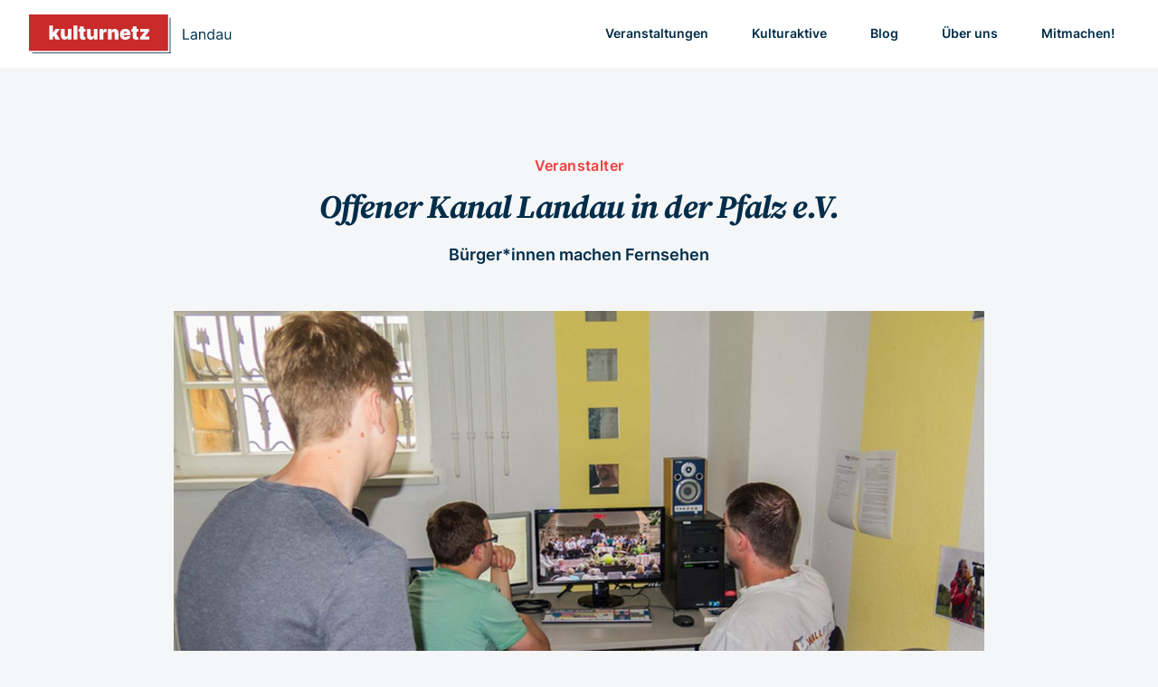

--- FILE ---
content_type: text/html; charset=utf-8
request_url: https://kulturnetz-landau.de/veranstalter/offener-kanal-landau/
body_size: 9191
content:
<!DOCTYPE html>
<html lang="de-DE" class="scroll-smooth">
  <head>
    <meta charset="utf-8" />
    <meta name="viewport" content="width=device-width, initial-scale=1" />
    <title>Offener Kanal Landau in der Pfalz e.V. | Kulturnetz Landau</title>
    <meta name="author" lang="de" content="Leben und Kultur e.V." />
    <meta name="generator" content="Django" />
    <meta name="fediverse:creator" content="@KulturnetzLD@pfalz.social">
    <meta name="robots" content="index, follow" />
    <meta name="theme-color" content="#C92A2A" />
    
  <meta name="description" content="Bürger*innen machen Fernsehen">
  <link rel="alternate" type="application/rss+xml" title="RSS-Feed des Veranstalters" 
  href="/veranstalter/offener-kanal-landau/feed/rss/">

  <meta property=“og:site_name“ content="Kulturnetz Landau" />
  <meta property="og:title" content="Offener Kanal Landau in der Pfalz e.V." />
  <meta property="og:type" content="website" />
  <meta property="og:description" content="Bürger*innen machen Fernsehen" />
  <meta property="og:url" content="https://kulturnetz-landau.de/veranstalter/offener-kanal-landau/" />
  
  <meta property="og:image" content="<img src='https://kulturnetz-landau.de/media/images/hosts/20160620-Landau-OK-Studio-0002.jpg'>" />
  
  <meta name="twitter:card" content="summary" />
  <meta name="twitter:site" content="@KulturnetzLD" />
  <meta name="twitter:title" content="Offener Kanal Landau in der Pfalz e.V." />
  <meta name="twitter:description" content="Bürger*innen machen Fernsehen" />
  <meta name="twitter:image" content="<img src='https://kulturnetz-landau.de/media/images/hosts/20160620-Landau-OK-Studio-0002.jpg'>" />

    <link 
      rel="icon" 
      type="image/x-icon"
      href="/static/img/favicon.ico" 
    />
    <link
      rel="icon"
      type="image/svg+xml"
      href="/static/img/favicon.svg"
    />
    <link rel="icon" type="image/png" href="/static/img/favicon.png" />
    <link
      rel="apple-touch-icon"
      sizes="180x180"
      href="/static/img/apple-touch-icon.png"
    />
    <link
      rel="alternate"
      type="application/rss+xml"
      title="RSS-Feed aller Veranstaltungen"
      href="/feed/rss/"
    />
    <link
      rel="canonical"
      href="https://kulturnetz-landau.de/veranstalter/offener-kanal-landau/"
    />
    <link href="https://pfalz.social/@KulturnetzLD" rel="me">
    

<link rel="stylesheet" href="/static/css/dist/styles.css?v=5.10">




    <script src="/static/js/alpine.3.10.5.min.js" defer></script>
  </head>

  <body class="font-sans antialiased text-whale bg-[#F5F6F7]">
    <header class="sticky top-0 z-50 bg-white md:relative">
      <div class="w-full text-whale">
    <div x-data="{ open: false }"
        class="flex flex-col max-w-screen-xl px-5 mx-auto md:items-center md:justify-between md:flex-row md:px-6 lg:px-8"
        @keydown.escape="open = false">
        <div class="flex flex-row items-center justify-between py-4">
            <a href="/"  title="Zur Startseite">
                <svg viewBox="0 0 252 48" class="w-44 lg:w-56">
                    <title>Logo Kulturnetz</title>
                    <g id="Flat-for-export" stroke="none" stroke-width="1" fill="none" fill-rule="evenodd">
                        <g id="Artboard-Copy-17" transform="translate(-76.000000, -53.000000)">
                            <g id="Group-2" transform="translate(76.000000, 53.000000)">
                                <g id="Group-3">
                                    <g id="Group">
                                        <rect id="LogoKulturnetz" fill="#C92A2A" x="0" y="0" width="173" height="45"></rect>
                                        <path
                                            d="M29.8976598,31 L29.8976598,27.2841334 L30.605038,26.3892573 L33.2726212,31 L38.6589231,31 L34.0737484,23.6449705 L38.5225611,17.9092407 L33.2385306,17.9092407 L30.0681124,22.3069177 L29.8976598,22.3069177 L29.8976598,13.5456543 L25.1931682,13.5456543 L25.1931682,31 L29.8976598,31 Z M44.3181159,31.1704526 C46.2697981,31.1704526 47.7697809,30.1818275 48.3407971,28.5113921 L48.4771592,28.5113921 L48.4771592,31 L52.9430172,31 L52.9430172,17.9092407 L48.2385256,17.9092407 L48.2385256,25.2727928 C48.2470482,26.5682325 47.4970568,27.3523145 46.3294565,27.3523145 C45.144811,27.3523145 44.4630006,26.5682325 44.454478,25.2727928 L44.454478,17.9092407 L39.7499863,17.9092407 L39.7499863,26.2614179 C39.758509,29.1250215 41.5653065,31.1704526 44.3181159,31.1704526 Z M60.0340234,31 L60.0340234,13.5456543 L55.3295318,13.5456543 L55.3295318,31 L60.0340234,31 Z M68.1817386,31.1874979 C69.2470673,31.1278394 70.0396719,30.9062511 70.4658034,30.7784116 L69.783993,27.4716313 C69.6050178,27.5142444 69.1447958,27.6079934 68.863549,27.6079934 C68.2499196,27.6079934 67.9771955,27.3352692 67.9771955,26.7898209 L67.9771955,21.3182926 L70.2271697,21.3182926 L70.2271697,17.9092407 L67.9771955,17.9092407 L67.9771955,14.772913 L63.2727039,14.772913 L63.2727039,17.9092407 L61.6022684,17.9092407 L61.6022684,21.3182926 L63.2727039,21.3182926 L63.2727039,27.2329977 C63.2386133,29.9772844 64.9346167,31.3664731 68.1817386,31.1874979 Z M76.7044795,31.1704526 C78.6561617,31.1704526 80.1561446,30.1818275 80.7271608,28.5113921 L80.8635228,28.5113921 L80.8635228,31 L85.3293808,31 L85.3293808,17.9092407 L80.6248892,17.9092407 L80.6248892,25.2727928 C80.6334118,26.5682325 79.8834204,27.3523145 78.7158201,27.3523145 C77.5311746,27.3523145 76.8493642,26.5682325 76.8408416,25.2727928 L76.8408416,17.9092407 L72.13635,17.9092407 L72.13635,26.2614179 C72.1448726,29.1250215 73.9516701,31.1704526 76.7044795,31.1704526 Z M92.4203871,31 L92.4203871,24.1818962 C92.4203871,22.6819134 93.4516252,21.6932883 94.8408139,21.6932883 C95.3266038,21.6932883 96.1106857,21.769992 96.5794304,21.931922 L96.5794304,17.9177634 C96.2044347,17.8069692 95.7953484,17.7387881 95.3862622,17.7387881 C93.9885509,17.7387881 92.8976543,18.5569606 92.4203871,20.3978486 L92.284025,20.3978486 L92.284025,17.9092407 L87.7158954,17.9092407 L87.7158954,31 L92.4203871,31 Z M102.818114,31 L102.818114,23.6364479 C102.826637,22.3410082 103.559583,21.5569263 104.727183,21.5569263 C105.911829,21.5569263 106.610685,22.3410082 106.602162,23.6364479 L106.602162,31 L111.306684,31 L111.306684,22.6478229 C111.315176,19.8012645 109.516901,17.7387881 106.738524,17.7387881 C104.81241,17.7387881 103.286859,18.7444584 102.715843,20.3978486 L102.579481,20.3978486 L102.579481,17.9092407 L98.1136227,17.9092407 L98.1136227,31 L102.818114,31 Z M119.897642,31.2386336 C123.528282,31.2386336 125.863483,29.5000172 126.306659,26.7727757 L122.011254,26.7727757 C121.73853,27.5142444 120.962971,27.9318533 119.999913,27.9318533 C118.602202,27.9318533 117.78403,27.0114093 117.78403,25.7500601 L117.78403,25.545517 L126.306659,25.545517 L126.306659,24.4546204 C126.306659,20.2870544 123.74987,17.7387881 119.79537,17.7387881 C115.738599,17.7387881 113.147719,20.4319391 113.147719,24.4887109 C113.147719,28.7244579 115.704508,31.2386336 119.897642,31.2386336 Z M121.977163,22.9546375 L117.78403,22.9546375 C117.809598,21.8211278 118.747087,21.0455685 119.897642,21.0455685 C121.065242,21.0455685 121.951596,21.8296504 121.977163,22.9546375 Z M133.977193,31.1874979 C135.042522,31.1278394 135.835126,30.9062511 136.261258,30.7784116 L135.579448,27.4716313 C135.400472,27.5142444 134.94025,27.6079934 134.659004,27.6079934 C134.045374,27.6079934 133.77265,27.3352692 133.77265,26.7898209 L133.77265,21.3182926 L136.022624,21.3182926 L136.022624,17.9092407 L133.77265,17.9092407 L133.77265,14.772913 L129.068158,14.772913 L129.068158,17.9092407 L127.397723,17.9092407 L127.397723,21.3182926 L129.068158,21.3182926 L129.068158,27.2329977 C129.034068,29.9772844 130.730071,31.3664731 133.977193,31.1874979 Z M149.556671,31 L149.556671,27.4204955 L144.136279,27.4204955 L144.136279,27.3523145 L149.352128,20.7728443 L149.352128,17.9092407 L138.27271,17.9092407 L138.27271,21.4887452 L143.795374,21.4887452 L143.795374,21.5569263 L138.068167,28.4091206 L138.068167,31 L149.556671,31 Z"
                                            id="kulturnetz" fill="#F8F9FA" fill-rule="nonzero"></path>
                                    </g>
                                    <line x1="4.5" y1="47.5" x2="175.5" y2="47.5" id="Line" stroke="#00364E"
                                        stroke-linecap="square"></line>
                                    <line x1="175.5" y1="4.5" x2="175.5" y2="47.5" id="Line-2" stroke="#00364E"
                                        stroke-linecap="square"></line>
                                </g>
                                <path
                                    d="M199.255576,31 L199.255576,29.5937661 L193.170418,29.5937661 L193.170418,17.9092407 L191.585209,17.9092407 L191.585209,31 L199.255576,31 Z M204.394837,31.230111 C206.107886,31.230111 207.002762,30.309667 207.309577,29.6704698 L207.386281,29.6704698 L207.386281,31 L208.894786,31 L208.894786,24.531324 C208.894786,21.4120415 206.516972,21.0540911 205.264146,21.0540911 C203.781208,21.0540911 202.093727,21.5654489 201.326691,23.3552011 L202.758493,23.8665589 C203.090875,23.150658 203.877088,22.3836213 205.315282,22.3836213 C206.70234,22.3836213 207.386281,23.1186981 207.386281,24.3779167 L207.386281,24.4290525 C207.386281,25.1577373 206.644812,25.0938176 204.85506,25.3239286 C203.033347,25.5604316 201.045444,25.9631258 201.045444,28.2131001 C201.045444,30.1306918 202.528382,31.230111 204.394837,31.230111 Z M204.624949,29.8750129 C203.423258,29.8750129 202.553949,29.3380872 202.553949,28.2898037 C202.553949,27.1392487 203.602233,26.7812983 204.778356,26.6278909 C205.417553,26.5511873 207.130602,26.3722121 207.386281,26.0653974 L207.386281,27.4460634 C207.386281,28.6733221 206.414701,29.8750129 204.624949,29.8750129 Z M213.16474,31 L213.16474,25.0938176 C213.16474,23.380769 214.225807,22.4091892 215.670393,22.4091892 C217.070235,22.4091892 217.920367,23.3232413 217.920367,24.8637066 L217.920367,31 L219.428873,31 L219.428873,24.761435 C219.428873,22.2557819 218.09295,21.0540911 216.105047,21.0540911 C214.622109,21.0540911 213.701665,21.7188562 213.241443,22.7160039 L213.113604,22.7160039 L213.113604,21.1819305 L211.656234,21.1819305 L211.656234,31 L213.16474,31 Z M225.897669,31.2045431 C227.789693,31.2045431 228.42889,30.0284202 228.761273,29.4914945 L228.940248,29.4914945 L228.940248,31 L230.397618,31 L230.397618,17.9092407 L228.889112,17.9092407 L228.889112,22.7415718 L228.761273,22.7415718 C228.42889,22.230214 227.840829,21.0540911 225.923237,21.0540911 C223.443152,21.0540911 221.730103,23.0228186 221.730103,26.1165332 C221.730103,29.2358156 223.443152,31.2045431 225.897669,31.2045431 Z M226.102212,29.849445 C224.210188,29.849445 223.238609,28.1875322 223.238609,26.0909653 C223.238609,24.0199662 224.18462,22.4091892 226.102212,22.4091892 C227.9431,22.4091892 228.91468,23.8921268 228.91468,26.0909653 C228.91468,28.3153716 227.917532,29.849445 226.102212,29.849445 Z M236.252792,31.230111 C237.965841,31.230111 238.860717,30.309667 239.167531,29.6704698 L239.244235,29.6704698 L239.244235,31 L240.752741,31 L240.752741,24.531324 C240.752741,21.4120415 238.374927,21.0540911 237.1221,21.0540911 C235.639163,21.0540911 233.951682,21.5654489 233.184645,23.3552011 L234.616447,23.8665589 C234.94883,23.150658 235.735042,22.3836213 237.173236,22.3836213 C238.560294,22.3836213 239.244235,23.1186981 239.244235,24.3779167 L239.244235,24.4290525 C239.244235,25.1577373 238.502766,25.0938176 236.713014,25.3239286 C234.891302,25.5604316 232.903399,25.9631258 232.903399,28.2131001 C232.903399,30.1306918 234.386336,31.230111 236.252792,31.230111 Z M236.482903,29.8750129 C235.281212,29.8750129 234.411904,29.3380872 234.411904,28.2898037 C234.411904,27.1392487 235.460187,26.7812983 236.63631,26.6278909 C237.275508,26.5511873 238.988556,26.3722121 239.244235,26.0653974 L239.244235,27.4460634 C239.244235,28.6733221 238.272655,29.8750129 236.482903,29.8750129 Z M246.684607,31.1278394 C248.167545,31.1278394 249.139124,30.3352349 249.599346,29.3380872 L249.701618,29.3380872 L249.701618,31 L251.210123,31 L251.210123,21.1819305 L249.701618,21.1819305 L249.701618,26.9858414 C249.701618,28.8267294 248.295384,29.6704698 247.170397,29.6704698 C245.91757,29.6704698 245.022694,28.7500257 245.022694,27.318224 L245.022694,21.1819305 L243.514189,21.1819305 L243.514189,27.4204955 C243.514189,29.9261487 244.843719,31.1278394 246.684607,31.1278394 Z"
                                    id="Landau" fill="#00364E" fill-rule="nonzero"></path>
                            </g>
                        </g>
                    </g>
                </svg>
                <!-- <span class="hidden ml-3 text-xl font-semibold sm:inline text-whale">KulturNetz Landau</span> --></a>
            <button class="rounded-lg md:hidden focus:outline-none focus:shadow-outline" @click="open = !open" aria-label="Menü">
                <svg fill="currentColor" viewBox="0 0 20 20" class="w-6 h-6">
                    <path x-show="!open" fill-rule="evenodd"
                        d="M3 5a1 1 0 011-1h12a1 1 0 110 2H4a1 1 0 01-1-1zM3 10a1 1 0 011-1h12a1 1 0 110 2H4a1 1 0 01-1-1zM9 15a1 1 0 011-1h6a1 1 0 110 2h-6a1 1 0 01-1-1z"
                        clip-rule="evenodd"></path>
                    <path x-show="open" fill-rule="evenodd"
                        d="M4.293 4.293a1 1 0 011.414 0L10 8.586l4.293-4.293a1 1 0 111.414 1.414L11.414 10l4.293 4.293a1 1 0 01-1.414 1.414L10 11.414l-4.293 4.293a1 1 0 01-1.414-1.414L8.586 10 4.293 5.707a1 1 0 010-1.414z"
                        clip-rule="evenodd"></path>
                </svg>
            </button>
        </div>
        <nav :class="{'flex': open, 'hidden': !open}"
            class="flex-col flex-grow hidden h-screen pb-2 md:h-auto whitespace-nowrap md:pb-0 md:flex md:justify-end md:flex-row">
            <a class="navlink"
                href="/veranstaltungen" title="Alle Veranstaltungen">Veranstaltungen</a>
                <span class="navtext">Kulturveranstaltungen in Landau und Landau-Land</span>
            <a class="navlink"
                href="/kulturaktive/" title="Kulturschaffende in Landau und Landau-Land">Kulturaktive</a>
                <span class="navtext">Beteiligte Künstler*innen, Einrichtungen und Vereine</span>
            <a class="navlink"
                href="/blog/" title="Aktuelle Informationen und Neuigkeiten für Kulturschaffende in und um Landau">Blog</a>
                <span class="navtext">Informationen und Neuigkeiten für Kulturschaffende</span>
            <a class="navlink"
                href="/ueber-uns/" title="Infos über das Kulturnetz Landau">Über uns</a>
                <span class="navtext">Das Kulturnetz Landau stellt sich vor</span>
            <a class="navlink"
                href="/mitmachen/" title="Mitmachen? Mitmachen!">Mitmachen!</a>
                <span class="navtext">Jetzt aktiv werden und das Kulturnetz Landau unterstützen!</span>
            <a class="mt-8 text-sm font-normal navlink md:hidden opacity-60"
                href="/impressum/" title="Impressum und rechtliche Hinweise">Impressum</a>
            <a class="text-sm font-normal navlink md:hidden opacity-60"
                href="/datenschutz/" title="Datenschutzerklärung">Datenschutz</a>
        </nav>
    </div>
</div>
    </header>

    <main>

<article class="mt-24">

  <header class="max-w-3xl px-5 mx-auto md:text-center">
    <p class="topline">
      Veranstalter
    </p>
    <h1 class="headline">
      Offener Kanal Landau in der Pfalz e.V.
    </h1>
    <p class="intro">
      Bürger*innen machen Fernsehen
    </p>
  </header>

  
    
    
    
  <div class="mx-auto mt-12 event-image md:max-w-4xl">
    <img class="object-cover w-full" src="/media/c/images/hosts/20160620-Landau-OK-Studio-0002/8a4d9594218b9811047b3c612b49f030.jpg" srcset="/media/c/images/hosts/20160620-Landau-OK-Studio-0002/4e6a612e8345ae761c282c01f20a8fbe.jpg 1000w, /media/c/images/hosts/20160620-Landau-OK-Studio-0002/dc3d91ff639e26c26589a2f15bcb77cf.jpg 2000w" title="Offener Kanal Landau in der Pfalz e.V." alt="Offener Kanal Landau in der Pfalz e.V.">
  </div>
  

  <div class="max-w-3xl px-5 mx-auto mt-12 prose lg:prose-lg">
    <p>
      <p>Die Bürgerinnen und Bürger in Landau und Umgebung können seit 1995 ihr eigenes Fernsehprogramm gestalten. Denn der ein Jahr zuvor gegründete Trägerverein Offener Kanal Landau in der Pfalz e. V. bietet die technische und organisatorische Plattform dafür, dass jeder Bürger selbst Fernsehbeiträge im lokalen Kabelnetz zeigen kann. Dazu organisieren die ehrenamtlichen Mitarbeiterinnen und Mitarbeiter des Vereins den Betrieb der Geschäftsstelle: Sie kümmern sich um Reservierung und Verleih der Kameras, helfen bei der Bedienung der ortsfesten Produktionstechnik, nehmen Sendebeiträge entgegen und beraten die Produzentinnen und Produzenten bei ihren Projekten.</p>
    </p>
  </div>
  </div>
</article>

<!-- Hostmeta --> 
<section class="max-w-3xl px-5 pt-24 pb-24 mx-auto">

  <div class="overflow-hidden bg-white shadow sm:rounded-lg">
    <div class="px-4 py-5 sm:px-6">
      <h3 class="text-lg font-semibold leading-6 text-whale">
        Über diesen Veranstalter
      </h3>
      <p class="max-w-2xl mt-1 text-sm text-gray-600">
        Alle Infos auf einen Blick.
      </p>
    </div>
    <div class="border-t border-gray-200">
      <dl>

        <div class="odd:bg-slate-50 even:bg-white px-4 py-5 sm:grid sm:grid-cols-3 sm:gap-4 sm:px-6">
          <dt class="text-sm font-semibold text-gray-600">
            Adresse
          </dt>
          <dd class="mt-1 text-sm text-whale sm:mt-0 sm:col-span-2">
            Mahlastraße 3, 76829 Landau in der Pfalz<br/>
                        <a href="https://www.google.com/maps/search/?api=1&query=Mahlastraße 3+76829+Landau in der Pfalz" target="_blank"
                           class="font-semibold underline text-whale hover:text-flamingo">Karte anzeigen</a>
          </dd>
        </div>
        
        
        <div class="odd:bg-slate-50 even:bg-white px-4 py-5 sm:grid sm:grid-cols-3 sm:gap-4 sm:px-6">
          <dt class="text-sm font-semibold text-gray-600">
            Telefon
          </dt>
          <dd class="mt-1 text-sm text-whale sm:mt-0 sm:col-span-2">
            <a href="tel:06341 20011">06341 20011</a>
          </dd>
        </div>
        

        
        <div class="odd:bg-slate-50 even:bg-white px-4 py-5 sm:grid sm:grid-cols-3 sm:gap-4 sm:px-6">
          <dt class="text-sm font-semibold text-gray-600">
            E-Mail
          </dt>
          <dd class="mt-1 text-sm text-whale sm:mt-0 sm:col-span-2">
            <a class="underline hover:text-flamingo" href="mailto:landau@ok-weinstrasse.de">landau@ok-weinstrasse.de</a>
          </dd>
        </div>
        

        
        <div class="odd:bg-slate-50 even:bg-white px-4 py-5 sm:grid sm:grid-cols-3 sm:gap-4 sm:px-6">
          <dt class="text-sm font-semibold text-gray-600">
            Website
          </dt>
          <dd class="mt-1 text-sm text-whale sm:mt-0 sm:col-span-2">
            <a class="underline hover:text-flamingo" href="https://www.ok-weinstrasse.de">https://www.ok-weinstrasse.de</a>
          </dd>
        </div>
        

        
        
      </dl>
    </div>
  </div>
  </section>

<!-- Alle Veranstaltungen des Veranstalters -->
<section class="max-w-5xl px-5 pt-4 mx-auto">
  <div class="flex items-baseline justify-between">
    <h2 class="mb-4 text-2xl italic font-bold text-whale sm:text-3xl font-headline">
      Veranstaltungen von Offener Kanal Landau in der Pfalz e.V.
    </h2>
    <a href="/veranstaltungen" class="text-xs font-semibold uppercase text-whale hover:text-flamingo"
      title="Alle Veranstaltungen anzeigen">Alle <span class="hidden md:inline">anzeigen</span></a>
  </div>

  

  <p>Momentan sind keine Veranstaltungen geplant.</p>

  

  <a href="/veranstalter/offener-kanal-landau/feed/rss/" class="flex items-center my-4 mr-4 text-xs font-semibold uppercase text-whale hover:text-flamingo" title="RSS-Feed des Veranstalters abonnieren">
    <svg viewBox="0 0 24 24" fill="none" stroke="currentColor" stroke-width="2" stroke-linecap="round" stroke-linejoin="round" class="inline w-4 h-4 mr-1"><path d="M4 11a9 9 0 0 1 9 9"></path><path d="M4 4a16 16 0 0 1 16 16"></path><circle cx="5" cy="19" r="1"></circle></svg>
    Veranstalter abonnieren</a>

</section>

<section class="w-full bg-white border-t-8">
<div class="max-w-5xl px-5 py-24 mx-auto" id="kategorien">
  <h2 class="headline">Veranstaltungen finden</h2>
  <p class="text-xs font-semibold text-gray-600 md:text-sm">Finde Veranstaltungen, die Dich interessieren!</p>
  <div class="grid grid-cols-2 gap-4 mt-8 md:grid-cols-3 lg:grid-cols-4">
    
    <a href="/veranstaltungen/ausstellung/" title="Das Programm in Landaus Galerien und Museen">
      <p
        class="flex items-center justify-center rounded w-full h-24 text-sm font-bold text-gray-700 uppercase transition duration-500 ease-in-out shadow cursor-pointer bg-slate-200 hover:bg-flamingo hover:text-gray-100 hover:shadow-flamingo/50 hover:shadow-xl">
        Ausstellung</p>
    </a>
    
    <a href="/veranstaltungen/junge-kultur/" title="Veranstaltungen speziell für Kinder und Jugendliche">
      <p
        class="flex items-center justify-center rounded w-full h-24 text-sm font-bold text-gray-700 uppercase transition duration-500 ease-in-out shadow cursor-pointer bg-slate-200 hover:bg-flamingo hover:text-gray-100 hover:shadow-flamingo/50 hover:shadow-xl">
        Junge Kultur</p>
    </a>
    
    <a href="/veranstaltungen/kabarett-und-comedy/" title="Kabarett, Kleinkunst &amp; Comedy in Landau/Pfalz">
      <p
        class="flex items-center justify-center rounded w-full h-24 text-sm font-bold text-gray-700 uppercase transition duration-500 ease-in-out shadow cursor-pointer bg-slate-200 hover:bg-flamingo hover:text-gray-100 hover:shadow-flamingo/50 hover:shadow-xl">
        Kabarett &amp; Comedy</p>
    </a>
    
    <a href="/veranstaltungen/kino/" title="Hier kommen Filmfans auf ihre Kosten">
      <p
        class="flex items-center justify-center rounded w-full h-24 text-sm font-bold text-gray-700 uppercase transition duration-500 ease-in-out shadow cursor-pointer bg-slate-200 hover:bg-flamingo hover:text-gray-100 hover:shadow-flamingo/50 hover:shadow-xl">
        Kino</p>
    </a>
    
    <a href="/veranstaltungen/konzert/" title="Musik von Rock bis Klassik in Landau in der Pfalz">
      <p
        class="flex items-center justify-center rounded w-full h-24 text-sm font-bold text-gray-700 uppercase transition duration-500 ease-in-out shadow cursor-pointer bg-slate-200 hover:bg-flamingo hover:text-gray-100 hover:shadow-flamingo/50 hover:shadow-xl">
        Konzert</p>
    </a>
    
    <a href="/veranstaltungen/literatur/" title="Lesungen und Literarisches">
      <p
        class="flex items-center justify-center rounded w-full h-24 text-sm font-bold text-gray-700 uppercase transition duration-500 ease-in-out shadow cursor-pointer bg-slate-200 hover:bg-flamingo hover:text-gray-100 hover:shadow-flamingo/50 hover:shadow-xl">
        Literatur</p>
    </a>
    
    <a href="/veranstaltungen/musical-show/" title="Musicals und Showveranstaltungen in Landau in der Pfalz">
      <p
        class="flex items-center justify-center rounded w-full h-24 text-sm font-bold text-gray-700 uppercase transition duration-500 ease-in-out shadow cursor-pointer bg-slate-200 hover:bg-flamingo hover:text-gray-100 hover:shadow-flamingo/50 hover:shadow-xl">
        Musical &amp; Show</p>
    </a>
    
    <a href="/veranstaltungen/nachtleben/" title="Nachtleben &amp; Party in Landau in der Pfalz">
      <p
        class="flex items-center justify-center rounded w-full h-24 text-sm font-bold text-gray-700 uppercase transition duration-500 ease-in-out shadow cursor-pointer bg-slate-200 hover:bg-flamingo hover:text-gray-100 hover:shadow-flamingo/50 hover:shadow-xl">
        Nachtleben</p>
    </a>
    
    <a href="/veranstaltungen/tanz/" title="Tanz &amp; Ballet und Performancekunst in Landau in der Pfalz">
      <p
        class="flex items-center justify-center rounded w-full h-24 text-sm font-bold text-gray-700 uppercase transition duration-500 ease-in-out shadow cursor-pointer bg-slate-200 hover:bg-flamingo hover:text-gray-100 hover:shadow-flamingo/50 hover:shadow-xl">
        Tanz</p>
    </a>
    
    <a href="/veranstaltungen/theater/" title="Das Programm der großen und kleinen Bühnen in Landau">
      <p
        class="flex items-center justify-center rounded w-full h-24 text-sm font-bold text-gray-700 uppercase transition duration-500 ease-in-out shadow cursor-pointer bg-slate-200 hover:bg-flamingo hover:text-gray-100 hover:shadow-flamingo/50 hover:shadow-xl">
        Theater</p>
    </a>
    
    <a href="/veranstaltungen/vortrag/" title="Vorträge und Diskussionsveranstaltungen">
      <p
        class="flex items-center justify-center rounded w-full h-24 text-sm font-bold text-gray-700 uppercase transition duration-500 ease-in-out shadow cursor-pointer bg-slate-200 hover:bg-flamingo hover:text-gray-100 hover:shadow-flamingo/50 hover:shadow-xl">
        Vortrag</p>
    </a>
    

  </div>
</div>
</section>


<!-- Dabei sein! -->
<section class="w-full py-12 bg-whale">
    <div class="flex flex-wrap max-w-5xl px-5 py-12 mx-auto">
        <h2 class="mb-2 text-2xl italic font-bold text-gray-100 sm:text-3xl font-headline md:w-2/5">Dabei sein?</h2>
        <div class="text-gray-700 md:w-3/5 md:pl-6">
            <p class="text-base leading-relaxed text-gray-100">Du willst aktiv werden und das Kulturnetz Landau unterstützen? Wunderbar! Alle Informationen, die Du dazu benötigst, haben wir auf einer Übersichtsseite zusammengestellt. Und einen <strong>Newsletter für Kulturaktive</strong> kannst du dort ebenfalls abonnieren!</p>
            <span class="flex mt-6 md:mt-4">
                <a class="group inline-flex items-center h-9 rounded-full text-base font-semibold transition duration-500 ease-in-out whitespace-nowrap px-4 bg-slate-200 hover:bg-flamingo hover:text-gray-100 mt-8" title="Jetzt mitmachen!" href="/mitmachen/">Jetzt mitmachen
                    <svg xmlns="http://www.w3.org/2000/svg" class="w-6 h-6 ml-2 align-middle" fill="none" viewBox="0 0 24 24" stroke="currentColor">
                        <path stroke-linecap="round" stroke-linejoin="round" stroke-width="2" d="M13 7l5 5m0 0l-5 5m5-5H6" />
                      </svg>
                  </a>
            </span>
        </div>
    </div>
</section>

</main>

    <footer class="text-gray-700 bg-white">
      <div class="flex flex-col items-center max-w-screen-xl px-5 py-8 mx-auto sm:flex-row">
  <svg class="inline w-6 h-6" viewBox="0 0 250 250" xmlns="http://www.w3.org/2000/svg"><g fill="none" fill-rule="nonzero"><path d="m13.8642962 165.449226c-30.338-83.35-12.66499999-121.25 70.685-151.586 83.3499998-30.336 121.2499998-12.66400001 151.5859998 70.685 30.336 83.349 12.664 121.251-70.686 151.586-83.3499998 30.335-121.2499998 12.665-151.5849998-70.685" fill="#c92a2a"/><path d="m0 104.726074h28.2269497v-22.2951992l4.2442696-5.3692567 16.0054986 27.6644559h32.317812l-27.5110488-44.1301766 26.6928764-34.4143788h-31.7041827l-19.0225095 26.3860616h-1.0227156v-52.5675802h-28.2269497z" fill="#f8f9fa" transform="translate(88.014566 67.207259)"/></g></svg>
  <a href="/" class="flex items-center justify-center mt-2 font-semibold sm:mt-0 title-font md:justify-start text-whale hover:text-flamingo">
    <span class="ml-3 text-lg">Kulturnetz Landau</span>
  </a>
  <p class="mt-4 text-sm text-center text-gray-500 sm:ml-4 sm:pl-4 sm:border-l-2 sm:border-gray-200 sm:py-2 sm:mt-0">
    © 2021–2025 Leben und Kultur e.V. <br class="md:hidden" />
    <span class="whitespace-nowrap"><a href="/impressum" class="px-2 text-gray-600 hover:text-flamingo">Impressum</a>
      &#8226;
    <a href="/datenschutz" class="px-2 text-gray-600 hover:text-flamingo">Datenschutz</a></span>
  </p>
  <span class="inline-flex justify-center mt-4 sm:ml-auto sm:mt-0 sm:justify-start">
    <a class="ml-3 text-gray-500 hover:text-flamingo" href="https://pfalz.social/@KulturnetzLD" title="Das Kulturnetz Landau im Fediversum!" target="_blank">
      <svg fill="currentColor" stroke-linecap="round" stroke-linejoin="round" stroke-width="2" class="w-5 h-5"
      viewBox="0 0 32 32">
      <path d="M 15.9375 4.03125 C 12.917 4.0435 9.9179219 4.4269844 8.3574219 5.1464844 C 8.3574219 5.1464844 5 6.6748594 5 11.880859 C 5 18.077859 4.9955 25.860234 10.5625 27.365234 C 12.6945 27.938234 14.527953 28.061562 16.001953 27.976562 C 18.676953 27.825562 20 27.005859 20 27.005859 L 19.910156 25.029297 C 19.910156 25.029297 18.176297 25.640313 16.029297 25.570312 C 13.902297 25.495313 11.6615 25.335688 11.3125 22.679688 C 11.2805 22.432688 11.264625 22.182594 11.265625 21.933594 C 15.772625 23.052594 19.615828 22.420969 20.673828 22.292969 C 23.627828 21.933969 26.199344 20.081672 26.527344 18.388672 C 27.041344 15.720672 26.998047 11.880859 26.998047 11.880859 C 26.998047 6.6748594 23.646484 5.1464844 23.646484 5.1464844 C 22.000984 4.3779844 18.958 4.019 15.9375 4.03125 z M 12.705078 8.0019531 C 13.739953 8.0297031 14.762578 8.4927031 15.392578 9.4707031 L 16.001953 10.505859 L 16.609375 9.4707031 C 17.874375 7.5037031 20.709594 7.6264375 22.058594 9.1484375 C 23.302594 10.596438 23.025391 11.531 23.025391 18 L 23.025391 18.001953 L 20.578125 18.001953 L 20.578125 12.373047 C 20.578125 9.7380469 17.21875 9.6362812 17.21875 12.738281 L 17.21875 16 L 14.787109 16 L 14.787109 12.738281 C 14.787109 9.6362812 11.429688 9.7360938 11.429688 12.371094 L 11.429688 18 L 8.9765625 18 C 8.9765625 11.526 8.7043594 10.585438 9.9433594 9.1484375 C 10.622859 8.3824375 11.670203 7.9742031 12.705078 8.0019531 z"/>
      </svg>
    </a>
    <a class="ml-3 text-gray-500 hover:text-flamingo" href="https://instagram.com/KulturnetzLD" title="Das Kulturnetz Landau bei Instagram" target="_blank">
      <svg fill="none" stroke="currentColor" stroke-linecap="round" stroke-linejoin="round" stroke-width="2"
        class="w-5 h-5" viewBox="0 0 24 24">
        <rect width="20" height="20" x="2" y="2" rx="5" ry="5"></rect>
        <path d="M16 11.37A4 4 0 1112.63 8 4 4 0 0116 11.37zm1.5-4.87h.01"></path>
      </svg>
    </a>
    <a class="ml-3 text-gray-500 hover:text-flamingo" href="/feed/rss/" title="RSS-Feed mit allen Veranstaltungen" target="_blank">
      <svg viewBox="0 0 24 24" fill="none" stroke="currentColor" stroke-width="2" stroke-linecap="round" stroke-linejoin="round" class="w-5 h-5"><path d="M4 11a9 9 0 0 1 9 9"></path><path d="M4 4a16 16 0 0 1 16 16"></path><circle cx="5" cy="19" r="1"></circle></svg>
    </a>
  </span>
</div>
    </footer>

    <script
      data-goatcounter="https://kulturnetz.goatcounter.com/count"
      async
      src="//gc.zgo.at/count.js"
    ></script>
  </body>
</html>


--- FILE ---
content_type: text/css
request_url: https://kulturnetz-landau.de/static/css/dist/styles.css?v=5.10
body_size: 10567
content:
/*! tailwindcss v3.4.1 | MIT License | https://tailwindcss.com*/*,:after,:before{box-sizing:border-box;border:0 solid #e5e7eb}:after,:before{--tw-content:""}:host,html{line-height:1.5;-webkit-text-size-adjust:100%;-moz-tab-size:4;-o-tab-size:4;tab-size:4;font-family:Inter,ui-sans-serif,Helvetica,Arial,sans-serif;font-feature-settings:normal;font-variation-settings:normal;-webkit-tap-highlight-color:transparent}body{margin:0;line-height:inherit}hr{height:0;color:inherit;border-top-width:1px}abbr:where([title]){-webkit-text-decoration:underline dotted;text-decoration:underline dotted}h1,h2,h3,h4,h5,h6{font-size:inherit;font-weight:inherit}a{color:inherit;text-decoration:inherit}b,strong{font-weight:bolder}code,kbd,pre,samp{font-family:ui-monospace,SFMono-Regular,Menlo,Monaco,Consolas,Liberation Mono,Courier New,monospace;font-feature-settings:normal;font-variation-settings:normal;font-size:1em}small{font-size:80%}sub,sup{font-size:75%;line-height:0;position:relative;vertical-align:initial}sub{bottom:-.25em}sup{top:-.5em}table{text-indent:0;border-color:inherit;border-collapse:collapse}button,input,optgroup,select,textarea{font-family:inherit;font-feature-settings:inherit;font-variation-settings:inherit;font-size:100%;font-weight:inherit;line-height:inherit;color:inherit;margin:0;padding:0}button,select{text-transform:none}[type=button],[type=reset],[type=submit],button{-webkit-appearance:button;background-color:initial;background-image:none}:-moz-focusring{outline:auto}:-moz-ui-invalid{box-shadow:none}progress{vertical-align:initial}::-webkit-inner-spin-button,::-webkit-outer-spin-button{height:auto}[type=search]{-webkit-appearance:textfield;outline-offset:-2px}::-webkit-search-decoration{-webkit-appearance:none}::-webkit-file-upload-button{-webkit-appearance:button;font:inherit}summary{display:list-item}blockquote,dd,dl,figure,h1,h2,h3,h4,h5,h6,hr,p,pre{margin:0}fieldset{margin:0}fieldset,legend{padding:0}menu,ol,ul{list-style:none;margin:0;padding:0}dialog{padding:0}textarea{resize:vertical}input::-moz-placeholder,textarea::-moz-placeholder{opacity:1;color:#9ca3af}input::placeholder,textarea::placeholder{opacity:1;color:#9ca3af}[role=button],button{cursor:pointer}:disabled{cursor:default}audio,canvas,embed,iframe,img,object,svg,video{display:block;vertical-align:middle}img,video{max-width:100%;height:auto}[hidden]{display:none}[multiple],[type=date],[type=datetime-local],[type=email],[type=month],[type=number],[type=password],[type=search],[type=tel],[type=text],[type=time],[type=url],[type=week],input:where(:not([type])),select,textarea{-webkit-appearance:none;-moz-appearance:none;appearance:none;background-color:#fff;border-color:#6b7280;border-width:1px;border-radius:0;padding:.5rem .75rem;font-size:1rem;line-height:1.5rem;--tw-shadow:0 0 #0000}[multiple]:focus,[type=date]:focus,[type=datetime-local]:focus,[type=email]:focus,[type=month]:focus,[type=number]:focus,[type=password]:focus,[type=search]:focus,[type=tel]:focus,[type=text]:focus,[type=time]:focus,[type=url]:focus,[type=week]:focus,input:where(:not([type])):focus,select:focus,textarea:focus{outline:2px solid #0000;outline-offset:2px;--tw-ring-inset:var(--tw-empty,/*!*/ /*!*/);--tw-ring-offset-width:0px;--tw-ring-offset-color:#fff;--tw-ring-color:#2563eb;--tw-ring-offset-shadow:var(--tw-ring-inset) 0 0 0 var(--tw-ring-offset-width) var(--tw-ring-offset-color);--tw-ring-shadow:var(--tw-ring-inset) 0 0 0 calc(1px + var(--tw-ring-offset-width)) var(--tw-ring-color);box-shadow:var(--tw-ring-offset-shadow),var(--tw-ring-shadow),var(--tw-shadow);border-color:#2563eb}input::-moz-placeholder,textarea::-moz-placeholder{color:#6b7280;opacity:1}input::placeholder,textarea::placeholder{color:#6b7280;opacity:1}::-webkit-datetime-edit-fields-wrapper{padding:0}::-webkit-date-and-time-value{min-height:1.5em;text-align:inherit}::-webkit-datetime-edit{display:inline-flex}::-webkit-datetime-edit,::-webkit-datetime-edit-day-field,::-webkit-datetime-edit-hour-field,::-webkit-datetime-edit-meridiem-field,::-webkit-datetime-edit-millisecond-field,::-webkit-datetime-edit-minute-field,::-webkit-datetime-edit-month-field,::-webkit-datetime-edit-second-field,::-webkit-datetime-edit-year-field{padding-top:0;padding-bottom:0}select{background-image:url("data:image/svg+xml;charset=utf-8,%3Csvg xmlns='http://www.w3.org/2000/svg' fill='none' viewBox='0 0 20 20'%3E%3Cpath stroke='%236b7280' stroke-linecap='round' stroke-linejoin='round' stroke-width='1.5' d='m6 8 4 4 4-4'/%3E%3C/svg%3E");background-position:right .5rem center;background-repeat:no-repeat;background-size:1.5em 1.5em;padding-right:2.5rem;-webkit-print-color-adjust:exact;print-color-adjust:exact}[multiple],[size]:where(select:not([size="1"])){background-image:none;background-position:0 0;background-repeat:unset;background-size:initial;padding-right:.75rem;-webkit-print-color-adjust:unset;print-color-adjust:unset}[type=checkbox],[type=radio]{-webkit-appearance:none;-moz-appearance:none;appearance:none;padding:0;-webkit-print-color-adjust:exact;print-color-adjust:exact;display:inline-block;vertical-align:middle;background-origin:border-box;-webkit-user-select:none;-moz-user-select:none;user-select:none;flex-shrink:0;height:1rem;width:1rem;color:#2563eb;background-color:#fff;border-color:#6b7280;border-width:1px;--tw-shadow:0 0 #0000}[type=checkbox]{border-radius:0}[type=radio]{border-radius:100%}[type=checkbox]:focus,[type=radio]:focus{outline:2px solid #0000;outline-offset:2px;--tw-ring-inset:var(--tw-empty,/*!*/ /*!*/);--tw-ring-offset-width:2px;--tw-ring-offset-color:#fff;--tw-ring-color:#2563eb;--tw-ring-offset-shadow:var(--tw-ring-inset) 0 0 0 var(--tw-ring-offset-width) var(--tw-ring-offset-color);--tw-ring-shadow:var(--tw-ring-inset) 0 0 0 calc(2px + var(--tw-ring-offset-width)) var(--tw-ring-color);box-shadow:var(--tw-ring-offset-shadow),var(--tw-ring-shadow),var(--tw-shadow)}[type=checkbox]:checked,[type=radio]:checked{border-color:#0000;background-color:currentColor;background-size:100% 100%;background-position:50%;background-repeat:no-repeat}[type=checkbox]:checked{background-image:url("data:image/svg+xml;charset=utf-8,%3Csvg xmlns='http://www.w3.org/2000/svg' fill='%23fff' viewBox='0 0 16 16'%3E%3Cpath d='M12.207 4.793a1 1 0 0 1 0 1.414l-5 5a1 1 0 0 1-1.414 0l-2-2a1 1 0 0 1 1.414-1.414L6.5 9.086l4.293-4.293a1 1 0 0 1 1.414 0z'/%3E%3C/svg%3E")}@media (forced-colors:active) {[type=checkbox]:checked{-webkit-appearance:auto;-moz-appearance:auto;appearance:auto}}[type=radio]:checked{background-image:url("data:image/svg+xml;charset=utf-8,%3Csvg xmlns='http://www.w3.org/2000/svg' fill='%23fff' viewBox='0 0 16 16'%3E%3Ccircle cx='8' cy='8' r='3'/%3E%3C/svg%3E")}@media (forced-colors:active) {[type=radio]:checked{-webkit-appearance:auto;-moz-appearance:auto;appearance:auto}}[type=checkbox]:checked:focus,[type=checkbox]:checked:hover,[type=checkbox]:indeterminate,[type=radio]:checked:focus,[type=radio]:checked:hover{border-color:#0000;background-color:currentColor}[type=checkbox]:indeterminate{background-image:url("data:image/svg+xml;charset=utf-8,%3Csvg xmlns='http://www.w3.org/2000/svg' fill='none' viewBox='0 0 16 16'%3E%3Cpath stroke='%23fff' stroke-linecap='round' stroke-linejoin='round' stroke-width='2' d='M4 8h8'/%3E%3C/svg%3E");background-size:100% 100%;background-position:50%;background-repeat:no-repeat}@media (forced-colors:active) {[type=checkbox]:indeterminate{-webkit-appearance:auto;-moz-appearance:auto;appearance:auto}}[type=checkbox]:indeterminate:focus,[type=checkbox]:indeterminate:hover{border-color:#0000;background-color:currentColor}[type=file]{background:unset;border-color:inherit;border-width:0;border-radius:0;padding:0;font-size:unset;line-height:inherit}[type=file]:focus{outline:1px solid ButtonText;outline:1px auto -webkit-focus-ring-color}@font-face{font-family:Inter;font-style:normal;font-weight:400;font-display:block;src:local(""),url(../../fonts/inter-v7-latin-regular.woff2) format("woff2"),url(../../fonts/inter-v7-latin-regular.woff) format("woff")}@font-face{font-family:Inter;font-style:normal;font-weight:600;font-display:block;src:local(""),url(../../fonts/inter-v7-latin-600.woff2) format("woff2"),url(../../fonts/inter-v7-latin-600.woff) format("woff")}@font-face{font-family:"Source Serif Pro";font-style:italic;font-weight:700;font-display:block;src:local("Source Serif Pro Bold Italic"),local("SourceSerifPro-BoldIt"),url(../../fonts/source-serif-pro-v10-latin-700italic.woff2) format("woff2"),url(../../fonts/source-serif-pro-v10-latin-700italic.woff) format("woff")}@font-face{font-family:"Source Serif Pro";font-style:normal;font-weight:900;font-display:block;src:local("Source Serif Pro Black"),local("SourceSerifPro-Black"),url(../../fonts/source-serif-pro-v10-latin-900.woff2) format("woff2"),url(../../fonts/source-serif-pro-v10-latin-900.woff) format("woff")}*,::backdrop,:after,:before{--tw-border-spacing-x:0;--tw-border-spacing-y:0;--tw-translate-x:0;--tw-translate-y:0;--tw-rotate:0;--tw-skew-x:0;--tw-skew-y:0;--tw-scale-x:1;--tw-scale-y:1;--tw-pan-x: ;--tw-pan-y: ;--tw-pinch-zoom: ;--tw-scroll-snap-strictness:proximity;--tw-gradient-from-position: ;--tw-gradient-via-position: ;--tw-gradient-to-position: ;--tw-ordinal: ;--tw-slashed-zero: ;--tw-numeric-figure: ;--tw-numeric-spacing: ;--tw-numeric-fraction: ;--tw-ring-inset: ;--tw-ring-offset-width:0px;--tw-ring-offset-color:#fff;--tw-ring-color:#3b82f680;--tw-ring-offset-shadow:0 0 #0000;--tw-ring-shadow:0 0 #0000;--tw-shadow:0 0 #0000;--tw-shadow-colored:0 0 #0000;--tw-blur: ;--tw-brightness: ;--tw-contrast: ;--tw-grayscale: ;--tw-hue-rotate: ;--tw-invert: ;--tw-saturate: ;--tw-sepia: ;--tw-drop-shadow: ;--tw-backdrop-blur: ;--tw-backdrop-brightness: ;--tw-backdrop-contrast: ;--tw-backdrop-grayscale: ;--tw-backdrop-hue-rotate: ;--tw-backdrop-invert: ;--tw-backdrop-opacity: ;--tw-backdrop-saturate: ;--tw-backdrop-sepia: }.container{width:100%}@media (min-width:640px){.container{max-width:640px}}@media (min-width:768px){.container{max-width:768px}}@media (min-width:1024px){.container{max-width:1024px}}@media (min-width:1280px){.container{max-width:1280px}}@media (min-width:1536px){.container{max-width:1536px}}.prose{color:var(--tw-prose-body);max-width:65ch}.prose :where(p):not(:where([class~=not-prose],[class~=not-prose] *)){margin-top:1.25em;margin-bottom:1.25em}.prose :where([class~=lead]):not(:where([class~=not-prose],[class~=not-prose] *)){color:var(--tw-prose-lead);font-size:1.25em;line-height:1.6;margin-top:1.2em;margin-bottom:1.2em}.prose :where(a):not(:where([class~=not-prose],[class~=not-prose] *)){color:var(--tw-prose-links);text-decoration:underline;font-weight:500}.prose :where(strong):not(:where([class~=not-prose],[class~=not-prose] *)){color:var(--tw-prose-bold);font-weight:600}.prose :where(a strong):not(:where([class~=not-prose],[class~=not-prose] *)){color:inherit}.prose :where(blockquote strong):not(:where([class~=not-prose],[class~=not-prose] *)){color:inherit}.prose :where(thead th strong):not(:where([class~=not-prose],[class~=not-prose] *)){color:inherit}.prose :where(ol):not(:where([class~=not-prose],[class~=not-prose] *)){list-style-type:decimal;margin-top:1.25em;margin-bottom:1.25em;padding-left:1.625em}.prose :where(ol[type=A]):not(:where([class~=not-prose],[class~=not-prose] *)){list-style-type:upper-alpha}.prose :where(ol[type=a]):not(:where([class~=not-prose],[class~=not-prose] *)){list-style-type:lower-alpha}.prose :where(ol[type=A s]):not(:where([class~=not-prose],[class~=not-prose] *)){list-style-type:upper-alpha}.prose :where(ol[type=a s]):not(:where([class~=not-prose],[class~=not-prose] *)){list-style-type:lower-alpha}.prose :where(ol[type=I]):not(:where([class~=not-prose],[class~=not-prose] *)){list-style-type:upper-roman}.prose :where(ol[type=i]):not(:where([class~=not-prose],[class~=not-prose] *)){list-style-type:lower-roman}.prose :where(ol[type=I s]):not(:where([class~=not-prose],[class~=not-prose] *)){list-style-type:upper-roman}.prose :where(ol[type=i s]):not(:where([class~=not-prose],[class~=not-prose] *)){list-style-type:lower-roman}.prose :where(ol[type="1"]):not(:where([class~=not-prose],[class~=not-prose] *)){list-style-type:decimal}.prose :where(ul):not(:where([class~=not-prose],[class~=not-prose] *)){list-style-type:disc;margin-top:1.25em;margin-bottom:1.25em;padding-left:1.625em}.prose :where(ol>li):not(:where([class~=not-prose],[class~=not-prose] *))::marker{font-weight:400;color:var(--tw-prose-counters)}.prose :where(ul>li):not(:where([class~=not-prose],[class~=not-prose] *))::marker{color:var(--tw-prose-bullets)}.prose :where(dt):not(:where([class~=not-prose],[class~=not-prose] *)){color:var(--tw-prose-headings);font-weight:600;margin-top:1.25em}.prose :where(hr):not(:where([class~=not-prose],[class~=not-prose] *)){border-color:var(--tw-prose-hr);border-top-width:1px;margin-top:3em;margin-bottom:3em}.prose :where(blockquote):not(:where([class~=not-prose],[class~=not-prose] *)){font-weight:500;font-style:italic;color:var(--tw-prose-quotes);border-left-width:.25rem;border-left-color:var(--tw-prose-quote-borders);quotes:"\201C""\201D""\2018""\2019";margin-top:1.6em;margin-bottom:1.6em;padding-left:1em}.prose :where(blockquote p:first-of-type):not(:where([class~=not-prose],[class~=not-prose] *)):before{content:open-quote}.prose :where(blockquote p:last-of-type):not(:where([class~=not-prose],[class~=not-prose] *)):after{content:close-quote}.prose :where(h1):not(:where([class~=not-prose],[class~=not-prose] *)){color:var(--tw-prose-headings);font-weight:800;font-size:2.25em;margin-top:0;margin-bottom:.8888889em;line-height:1.1111111}.prose :where(h1 strong):not(:where([class~=not-prose],[class~=not-prose] *)){font-weight:900;color:inherit}.prose :where(h2):not(:where([class~=not-prose],[class~=not-prose] *)){color:var(--tw-prose-headings);font-weight:700;font-size:1.5em;margin-top:2em;margin-bottom:1em;line-height:1.3333333}.prose :where(h2 strong):not(:where([class~=not-prose],[class~=not-prose] *)){font-weight:800;color:inherit}.prose :where(h3):not(:where([class~=not-prose],[class~=not-prose] *)){color:var(--tw-prose-headings);font-weight:600;font-size:1.25em;margin-top:1.6em;margin-bottom:.6em;line-height:1.6}.prose :where(h3 strong):not(:where([class~=not-prose],[class~=not-prose] *)){font-weight:700;color:inherit}.prose :where(h4):not(:where([class~=not-prose],[class~=not-prose] *)){color:var(--tw-prose-headings);font-weight:600;margin-top:1.5em;margin-bottom:.5em;line-height:1.5}.prose :where(h4 strong):not(:where([class~=not-prose],[class~=not-prose] *)){font-weight:700;color:inherit}.prose :where(img):not(:where([class~=not-prose],[class~=not-prose] *)){margin-top:2em;margin-bottom:2em}.prose :where(picture):not(:where([class~=not-prose],[class~=not-prose] *)){display:block;margin-top:2em;margin-bottom:2em}.prose :where(kbd):not(:where([class~=not-prose],[class~=not-prose] *)){font-weight:500;font-family:inherit;color:var(--tw-prose-kbd);box-shadow:0 0 0 1px rgb(var(--tw-prose-kbd-shadows)/10%),0 3px 0 rgb(var(--tw-prose-kbd-shadows)/10%);font-size:.875em;border-radius:.3125rem;padding:.1875em .375em}.prose :where(code):not(:where([class~=not-prose],[class~=not-prose] *)){color:var(--tw-prose-code);font-weight:600;font-size:.875em}.prose :where(code):not(:where([class~=not-prose],[class~=not-prose] *)):before{content:"`"}.prose :where(code):not(:where([class~=not-prose],[class~=not-prose] *)):after{content:"`"}.prose :where(a code):not(:where([class~=not-prose],[class~=not-prose] *)){color:inherit}.prose :where(h1 code):not(:where([class~=not-prose],[class~=not-prose] *)){color:inherit}.prose :where(h2 code):not(:where([class~=not-prose],[class~=not-prose] *)){color:inherit;font-size:.875em}.prose :where(h3 code):not(:where([class~=not-prose],[class~=not-prose] *)){color:inherit;font-size:.9em}.prose :where(h4 code):not(:where([class~=not-prose],[class~=not-prose] *)){color:inherit}.prose :where(blockquote code):not(:where([class~=not-prose],[class~=not-prose] *)){color:inherit}.prose :where(thead th code):not(:where([class~=not-prose],[class~=not-prose] *)){color:inherit}.prose :where(pre):not(:where([class~=not-prose],[class~=not-prose] *)){color:var(--tw-prose-pre-code);background-color:var(--tw-prose-pre-bg);overflow-x:auto;font-weight:400;font-size:.875em;line-height:1.7142857;margin-top:1.7142857em;margin-bottom:1.7142857em;border-radius:.375rem;padding:.8571429em 1.1428571em}.prose :where(pre code):not(:where([class~=not-prose],[class~=not-prose] *)){background-color:initial;border-width:0;border-radius:0;padding:0;font-weight:inherit;color:inherit;font-size:inherit;font-family:inherit;line-height:inherit}.prose :where(pre code):not(:where([class~=not-prose],[class~=not-prose] *)):before{content:none}.prose :where(pre code):not(:where([class~=not-prose],[class~=not-prose] *)):after{content:none}.prose :where(table):not(:where([class~=not-prose],[class~=not-prose] *)){width:100%;table-layout:auto;text-align:left;margin-top:2em;margin-bottom:2em;font-size:.875em;line-height:1.7142857}.prose :where(thead):not(:where([class~=not-prose],[class~=not-prose] *)){border-bottom-width:1px;border-bottom-color:var(--tw-prose-th-borders)}.prose :where(thead th):not(:where([class~=not-prose],[class~=not-prose] *)){color:var(--tw-prose-headings);font-weight:600;vertical-align:bottom;padding-right:.5714286em;padding-bottom:.5714286em;padding-left:.5714286em}.prose :where(tbody tr):not(:where([class~=not-prose],[class~=not-prose] *)){border-bottom-width:1px;border-bottom-color:var(--tw-prose-td-borders)}.prose :where(tbody tr:last-child):not(:where([class~=not-prose],[class~=not-prose] *)){border-bottom-width:0}.prose :where(tbody td):not(:where([class~=not-prose],[class~=not-prose] *)){vertical-align:initial}.prose :where(tfoot):not(:where([class~=not-prose],[class~=not-prose] *)){border-top-width:1px;border-top-color:var(--tw-prose-th-borders)}.prose :where(tfoot td):not(:where([class~=not-prose],[class~=not-prose] *)){vertical-align:top}.prose :where(figure>*):not(:where([class~=not-prose],[class~=not-prose] *)){margin-top:0;margin-bottom:0}.prose :where(figcaption):not(:where([class~=not-prose],[class~=not-prose] *)){color:var(--tw-prose-captions);font-size:.875em;line-height:1.4285714;margin-top:.8571429em}.prose{--tw-prose-body:#374151;--tw-prose-headings:#111827;--tw-prose-lead:#4b5563;--tw-prose-links:#111827;--tw-prose-bold:#111827;--tw-prose-counters:#6b7280;--tw-prose-bullets:#d1d5db;--tw-prose-hr:#e5e7eb;--tw-prose-quotes:#111827;--tw-prose-quote-borders:#e5e7eb;--tw-prose-captions:#6b7280;--tw-prose-kbd:#111827;--tw-prose-kbd-shadows:17 24 39;--tw-prose-code:#111827;--tw-prose-pre-code:#e5e7eb;--tw-prose-pre-bg:#1f2937;--tw-prose-th-borders:#d1d5db;--tw-prose-td-borders:#e5e7eb;--tw-prose-invert-body:#d1d5db;--tw-prose-invert-headings:#fff;--tw-prose-invert-lead:#9ca3af;--tw-prose-invert-links:#fff;--tw-prose-invert-bold:#fff;--tw-prose-invert-counters:#9ca3af;--tw-prose-invert-bullets:#4b5563;--tw-prose-invert-hr:#374151;--tw-prose-invert-quotes:#f3f4f6;--tw-prose-invert-quote-borders:#374151;--tw-prose-invert-captions:#9ca3af;--tw-prose-invert-kbd:#fff;--tw-prose-invert-kbd-shadows:255 255 255;--tw-prose-invert-code:#fff;--tw-prose-invert-pre-code:#d1d5db;--tw-prose-invert-pre-bg:#00000080;--tw-prose-invert-th-borders:#4b5563;--tw-prose-invert-td-borders:#374151;font-size:1rem;line-height:1.75}.prose :where(picture>img):not(:where([class~=not-prose],[class~=not-prose] *)){margin-top:0;margin-bottom:0}.prose :where(video):not(:where([class~=not-prose],[class~=not-prose] *)){margin-top:2em;margin-bottom:2em}.prose :where(li):not(:where([class~=not-prose],[class~=not-prose] *)){margin-top:.5em;margin-bottom:.5em}.prose :where(ol>li):not(:where([class~=not-prose],[class~=not-prose] *)){padding-left:.375em}.prose :where(ul>li):not(:where([class~=not-prose],[class~=not-prose] *)){padding-left:.375em}.prose :where(.prose>ul>li p):not(:where([class~=not-prose],[class~=not-prose] *)){margin-top:.75em;margin-bottom:.75em}.prose :where(.prose>ul>li>:first-child):not(:where([class~=not-prose],[class~=not-prose] *)){margin-top:1.25em}.prose :where(.prose>ul>li>:last-child):not(:where([class~=not-prose],[class~=not-prose] *)){margin-bottom:1.25em}.prose :where(.prose>ol>li>:first-child):not(:where([class~=not-prose],[class~=not-prose] *)){margin-top:1.25em}.prose :where(.prose>ol>li>:last-child):not(:where([class~=not-prose],[class~=not-prose] *)){margin-bottom:1.25em}.prose :where(ul ul,ul ol,ol ul,ol ol):not(:where([class~=not-prose],[class~=not-prose] *)){margin-top:.75em;margin-bottom:.75em}.prose :where(dl):not(:where([class~=not-prose],[class~=not-prose] *)){margin-top:1.25em;margin-bottom:1.25em}.prose :where(dd):not(:where([class~=not-prose],[class~=not-prose] *)){margin-top:.5em;padding-left:1.625em}.prose :where(hr+*):not(:where([class~=not-prose],[class~=not-prose] *)){margin-top:0}.prose :where(h2+*):not(:where([class~=not-prose],[class~=not-prose] *)){margin-top:0}.prose :where(h3+*):not(:where([class~=not-prose],[class~=not-prose] *)){margin-top:0}.prose :where(h4+*):not(:where([class~=not-prose],[class~=not-prose] *)){margin-top:0}.prose :where(thead th:first-child):not(:where([class~=not-prose],[class~=not-prose] *)){padding-left:0}.prose :where(thead th:last-child):not(:where([class~=not-prose],[class~=not-prose] *)){padding-right:0}.prose :where(tbody td,tfoot td):not(:where([class~=not-prose],[class~=not-prose] *)){padding:.5714286em}.prose :where(tbody td:first-child,tfoot td:first-child):not(:where([class~=not-prose],[class~=not-prose] *)){padding-left:0}.prose :where(tbody td:last-child,tfoot td:last-child):not(:where([class~=not-prose],[class~=not-prose] *)){padding-right:0}.prose :where(figure):not(:where([class~=not-prose],[class~=not-prose] *)){margin-top:2em;margin-bottom:2em}.prose :where(.prose>:first-child):not(:where([class~=not-prose],[class~=not-prose] *)){margin-top:0}.prose :where(.prose>:last-child):not(:where([class~=not-prose],[class~=not-prose] *)){margin-bottom:0}.btn-outline-icon{margin-left:auto;margin-right:auto;margin-top:2rem;display:flex;align-items:center;border-radius:.25rem;border-width:1px;--tw-border-opacity:1;border-color:rgb(0 45 74/var(--tw-border-opacity));background-color:initial;padding:.5rem;font-weight:600;text-transform:capitalize;letter-spacing:.025em;--tw-text-opacity:1;color:rgb(0 45 74/var(--tw-text-opacity))}.btn-outline-icon:hover{border-color:#0000;--tw-bg-opacity:1;background-color:rgb(0 45 74/var(--tw-bg-opacity));--tw-text-opacity:1;color:rgb(249 250 251/var(--tw-text-opacity))}.btn-outline-icon:focus{outline:2px solid #0000;outline-offset:2px}.topline{font-size:1rem;font-weight:600;line-height:1.5rem;letter-spacing:.025em;--tw-text-opacity:1;color:rgb(240 62 62/var(--tw-text-opacity))}.headline{margin-top:1rem;margin-bottom:1rem;font-family:Source Serif Pro,Helvetica Neue,Arial,sans-serif;font-size:1.5rem;font-weight:900;font-style:italic;line-height:2rem;letter-spacing:-.025em;--tw-text-opacity:1;color:rgb(0 45 74/var(--tw-text-opacity))}@media (min-width:640px){.headline{font-size:2.25rem;line-height:2.5rem}}.intro{font-size:1.125rem;line-height:1.7777778}.intro :where(p):not(:where([class~=not-prose],[class~=not-prose] *)){margin-top:1.3333333em;margin-bottom:1.3333333em}.intro :where([class~=lead]):not(:where([class~=not-prose],[class~=not-prose] *)){font-size:1.2222222em;line-height:1.4545455;margin-top:1.0909091em;margin-bottom:1.0909091em}.intro :where(blockquote):not(:where([class~=not-prose],[class~=not-prose] *)){margin-top:1.6666667em;margin-bottom:1.6666667em;padding-left:1em}.intro :where(h1):not(:where([class~=not-prose],[class~=not-prose] *)){font-size:2.6666667em;margin-top:0;margin-bottom:.8333333em;line-height:1}.intro :where(h2):not(:where([class~=not-prose],[class~=not-prose] *)){font-size:1.6666667em;margin-top:1.8666667em;margin-bottom:1.0666667em;line-height:1.3333333}.intro :where(h3):not(:where([class~=not-prose],[class~=not-prose] *)){font-size:1.3333333em;margin-top:1.6666667em;margin-bottom:.6666667em;line-height:1.5}.intro :where(h4):not(:where([class~=not-prose],[class~=not-prose] *)){margin-top:1.7777778em;margin-bottom:.4444444em;line-height:1.5555556}.intro :where(img):not(:where([class~=not-prose],[class~=not-prose] *)){margin-top:1.7777778em;margin-bottom:1.7777778em}.intro :where(picture):not(:where([class~=not-prose],[class~=not-prose] *)){margin-top:1.7777778em;margin-bottom:1.7777778em}.intro :where(picture>img):not(:where([class~=not-prose],[class~=not-prose] *)){margin-top:0;margin-bottom:0}.intro :where(video):not(:where([class~=not-prose],[class~=not-prose] *)){margin-top:1.7777778em;margin-bottom:1.7777778em}.intro :where(kbd):not(:where([class~=not-prose],[class~=not-prose] *)){font-size:.8888889em;border-radius:.3125rem;padding:.2222222em .4444444em}.intro :where(code):not(:where([class~=not-prose],[class~=not-prose] *)){font-size:.8888889em}.intro :where(h2 code):not(:where([class~=not-prose],[class~=not-prose] *)){font-size:.8666667em}.intro :where(h3 code):not(:where([class~=not-prose],[class~=not-prose] *)){font-size:.875em}.intro :where(pre):not(:where([class~=not-prose],[class~=not-prose] *)){font-size:.8888889em;line-height:1.75;margin-top:2em;margin-bottom:2em;border-radius:.375rem;padding:1em 1.5em}.intro :where(ol):not(:where([class~=not-prose],[class~=not-prose] *)){margin-top:1.3333333em;margin-bottom:1.3333333em;padding-left:1.5555556em}.intro :where(ul):not(:where([class~=not-prose],[class~=not-prose] *)){margin-top:1.3333333em;margin-bottom:1.3333333em;padding-left:1.5555556em}.intro :where(li):not(:where([class~=not-prose],[class~=not-prose] *)){margin-top:.6666667em;margin-bottom:.6666667em}.intro :where(ol>li):not(:where([class~=not-prose],[class~=not-prose] *)){padding-left:.4444444em}.intro :where(ul>li):not(:where([class~=not-prose],[class~=not-prose] *)){padding-left:.4444444em}.intro :where(.prose-lg>ul>li p):not(:where([class~=not-prose],[class~=not-prose] *)){margin-top:.8888889em;margin-bottom:.8888889em}.intro :where(.prose-lg>ul>li>:first-child):not(:where([class~=not-prose],[class~=not-prose] *)){margin-top:1.3333333em}.intro :where(.prose-lg>ul>li>:last-child):not(:where([class~=not-prose],[class~=not-prose] *)){margin-bottom:1.3333333em}.intro :where(.prose-lg>ol>li>:first-child):not(:where([class~=not-prose],[class~=not-prose] *)){margin-top:1.3333333em}.intro :where(.prose-lg>ol>li>:last-child):not(:where([class~=not-prose],[class~=not-prose] *)){margin-bottom:1.3333333em}.intro :where(ul ul,ul ol,ol ul,ol ol):not(:where([class~=not-prose],[class~=not-prose] *)){margin-top:.8888889em;margin-bottom:.8888889em}.intro :where(dl):not(:where([class~=not-prose],[class~=not-prose] *)){margin-top:1.3333333em;margin-bottom:1.3333333em}.intro :where(dt):not(:where([class~=not-prose],[class~=not-prose] *)){margin-top:1.3333333em}.intro :where(dd):not(:where([class~=not-prose],[class~=not-prose] *)){margin-top:.6666667em;padding-left:1.5555556em}.intro :where(hr):not(:where([class~=not-prose],[class~=not-prose] *)){margin-top:3.1111111em;margin-bottom:3.1111111em}.intro :where(hr+*):not(:where([class~=not-prose],[class~=not-prose] *)){margin-top:0}.intro :where(h2+*):not(:where([class~=not-prose],[class~=not-prose] *)){margin-top:0}.intro :where(h3+*):not(:where([class~=not-prose],[class~=not-prose] *)){margin-top:0}.intro :where(h4+*):not(:where([class~=not-prose],[class~=not-prose] *)){margin-top:0}.intro :where(table):not(:where([class~=not-prose],[class~=not-prose] *)){font-size:.8888889em;line-height:1.5}.intro :where(thead th):not(:where([class~=not-prose],[class~=not-prose] *)){padding-right:.75em;padding-bottom:.75em;padding-left:.75em}.intro :where(thead th:first-child):not(:where([class~=not-prose],[class~=not-prose] *)){padding-left:0}.intro :where(thead th:last-child):not(:where([class~=not-prose],[class~=not-prose] *)){padding-right:0}.intro :where(tbody td,tfoot td):not(:where([class~=not-prose],[class~=not-prose] *)){padding:.75em}.intro :where(tbody td:first-child,tfoot td:first-child):not(:where([class~=not-prose],[class~=not-prose] *)){padding-left:0}.intro :where(tbody td:last-child,tfoot td:last-child):not(:where([class~=not-prose],[class~=not-prose] *)){padding-right:0}.intro :where(figure):not(:where([class~=not-prose],[class~=not-prose] *)){margin-top:1.7777778em;margin-bottom:1.7777778em}.intro :where(figure>*):not(:where([class~=not-prose],[class~=not-prose] *)){margin-top:0;margin-bottom:0}.intro :where(figcaption):not(:where([class~=not-prose],[class~=not-prose] *)){font-size:.8888889em;line-height:1.5;margin-top:1em}.intro :where(.prose-lg>:first-child):not(:where([class~=not-prose],[class~=not-prose] *)){margin-top:0}.intro :where(.prose-lg>:last-child):not(:where([class~=not-prose],[class~=not-prose] *)){margin-bottom:0}.intro{margin-top:1rem;font-weight:600;line-height:1.625}@media (min-width:768px){.intro{margin-left:auto;margin-right:auto}}.navlink{margin-top:.5rem;border-radius:.5rem;background-color:initial;padding-top:.5rem;padding-bottom:.5rem;font-size:1.125rem;line-height:1.75rem;font-weight:600;--tw-text-opacity:1;color:rgb(0 45 74/var(--tw-text-opacity))}.navlink:hover{--tw-text-opacity:1;color:rgb(240 62 62/var(--tw-text-opacity))}.navlink:focus{--tw-bg-opacity:1;background-color:rgb(229 231 235/var(--tw-bg-opacity));outline:2px solid #0000;outline-offset:2px}@media (min-width:768px){.navlink{margin-top:0;margin-left:1rem;padding-left:1rem;padding-right:1rem;font-size:.875rem;line-height:1.25rem}}.navtext{white-space:pre-line;border-bottom-width:1px;border-color:#002d4a1a;padding-bottom:1rem;font-size:.875rem;line-height:1.25rem;opacity:.7}@media (min-width:768px){.navtext{display:none}}.notice a{text-decoration-line:underline}.notice a:hover{--tw-text-opacity:1;color:rgb(240 62 62/var(--tw-text-opacity))}.sr-only{position:absolute;width:1px;height:1px;padding:0;margin:-1px;overflow:hidden;clip:rect(0,0,0,0);white-space:nowrap;border-width:0}.visible{visibility:visible}.collapse{visibility:collapse}.static{position:static}.fixed{position:fixed}.absolute{position:absolute}.relative{position:relative}.sticky{position:sticky}.left-0{left:0}.top-0{top:0}.isolate{isolation:isolate}.z-50{z-index:50}.float-left{float:left}.-m-4{margin:-1rem}.m-2{margin:.5rem}.-my-2{margin-top:-.5rem;margin-bottom:-.5rem}.-my-6{margin-top:-1.5rem;margin-bottom:-1.5rem}.mx-1{margin-left:.25rem;margin-right:.25rem}.mx-8{margin-left:2rem;margin-right:2rem}.mx-auto{margin-left:auto;margin-right:auto}.my-12{margin-top:3rem;margin-bottom:3rem}.my-4{margin-top:1rem;margin-bottom:1rem}.my-auto{margin-top:auto;margin-bottom:auto}.mb-12{margin-bottom:3rem}.mb-2{margin-bottom:.5rem}.mb-3{margin-bottom:.75rem}.mb-4{margin-bottom:1rem}.mb-6{margin-bottom:1.5rem}.mb-8{margin-bottom:2rem}.ml-2{margin-left:.5rem}.ml-3{margin-left:.75rem}.ml-4{margin-left:1rem}.mr-1{margin-right:.25rem}.mr-2{margin-right:.5rem}.mr-4{margin-right:1rem}.mt-1{margin-top:.25rem}.mt-12{margin-top:3rem}.mt-2{margin-top:.5rem}.mt-24{margin-top:6rem}.mt-3{margin-top:.75rem}.mt-4{margin-top:1rem}.mt-6{margin-top:1.5rem}.mt-8{margin-top:2rem}.block{display:block}.inline-block{display:inline-block}.inline{display:inline}.flex{display:flex}.inline-flex{display:inline-flex}.table{display:table}.grid{display:grid}.contents{display:contents}.hidden{display:none}.h-24{height:6rem}.h-4{height:1rem}.h-48{height:12rem}.h-5{height:1.25rem}.h-6{height:1.5rem}.h-9{height:2.25rem}.h-96{height:24rem}.h-auto{height:auto}.h-full{height:100%}.h-screen{height:100vh}.min-h-screen{min-height:100vh}.w-2\/3{width:66.666667%}.w-20{width:5rem}.w-4{width:1rem}.w-44{width:11rem}.w-48{width:12rem}.w-5{width:1.25rem}.w-6{width:1.5rem}.w-auto{width:auto}.w-full{width:100%}.min-w-full{min-width:100%}.max-w-2xl{max-width:42rem}.max-w-3xl{max-width:48rem}.max-w-5xl{max-width:64rem}.max-w-7xl{max-width:80rem}.max-w-fit{max-width:-moz-fit-content;max-width:fit-content}.max-w-screen-xl{max-width:1280px}.flex-1{flex:1 1 0%}.flex-none{flex:none}.flex-shrink-0{flex-shrink:0}.flex-grow,.grow{flex-grow:1}.basis-1\/2{flex-basis:50%}.table-auto{table-layout:auto}.border-collapse{border-collapse:collapse}.translate-y-0{--tw-translate-y:0px}.translate-y-0,.translate-y-0\.5{transform:translate(var(--tw-translate-x),var(--tw-translate-y)) rotate(var(--tw-rotate)) skewX(var(--tw-skew-x)) skewY(var(--tw-skew-y)) scaleX(var(--tw-scale-x)) scaleY(var(--tw-scale-y))}.translate-y-0\.5{--tw-translate-y:0.125rem}.transform{transform:translate(var(--tw-translate-x),var(--tw-translate-y)) rotate(var(--tw-rotate)) skewX(var(--tw-skew-x)) skewY(var(--tw-skew-y)) scaleX(var(--tw-scale-x)) scaleY(var(--tw-scale-y))}.cursor-pointer{cursor:pointer}.grid-cols-2{grid-template-columns:repeat(2,minmax(0,1fr))}.flex-row{flex-direction:row}.flex-col{flex-direction:column}.flex-wrap{flex-wrap:wrap}.place-items-center{place-items:center}.content-start{align-content:flex-start}.items-start{align-items:flex-start}.items-center{align-items:center}.items-baseline{align-items:baseline}.justify-start{justify-content:flex-start}.justify-center{justify-content:center}.justify-between{justify-content:space-between}.gap-4{gap:1rem}.gap-8{gap:2rem}.-space-x-px>:not([hidden])~:not([hidden]){--tw-space-x-reverse:0;margin-right:calc(-1px*var(--tw-space-x-reverse));margin-left:calc(-1px*(1 - var(--tw-space-x-reverse)))}.space-y-2>:not([hidden])~:not([hidden]){--tw-space-y-reverse:0;margin-top:calc(.5rem*(1 - var(--tw-space-y-reverse)));margin-bottom:calc(.5rem*var(--tw-space-y-reverse))}.space-y-8>:not([hidden])~:not([hidden]){--tw-space-y-reverse:0;margin-top:calc(2rem*(1 - var(--tw-space-y-reverse)));margin-bottom:calc(2rem*var(--tw-space-y-reverse))}.divide-y>:not([hidden])~:not([hidden]){--tw-divide-y-reverse:0;border-top-width:calc(1px*(1 - var(--tw-divide-y-reverse)));border-bottom-width:calc(1px*var(--tw-divide-y-reverse))}.divide-gray-200>:not([hidden])~:not([hidden]){--tw-divide-opacity:1;border-color:rgb(229 231 235/var(--tw-divide-opacity))}.overflow-hidden{overflow:hidden}.overflow-x-auto{overflow-x:auto}.scroll-smooth{scroll-behavior:smooth}.whitespace-nowrap{white-space:nowrap}.rounded{border-radius:.25rem}.rounded-full{border-radius:9999px}.rounded-lg{border-radius:.5rem}.rounded-md{border-radius:.375rem}.rounded-b{border-bottom-right-radius:.25rem;border-bottom-left-radius:.25rem}.rounded-t{border-top-left-radius:.25rem;border-top-right-radius:.25rem}.border{border-width:1px}.border-0{border-width:0}.border-y{border-top-width:1px}.border-b,.border-y{border-bottom-width:1px}.border-t{border-top-width:1px}.border-t-8{border-top-width:8px}.border-gray-100{--tw-border-opacity:1;border-color:rgb(243 244 246/var(--tw-border-opacity))}.border-gray-200{--tw-border-opacity:1;border-color:rgb(229 231 235/var(--tw-border-opacity))}.border-gray-300{--tw-border-opacity:1;border-color:rgb(209 213 219/var(--tw-border-opacity))}.border-slate-200{--tw-border-opacity:1;border-color:rgb(226 232 240/var(--tw-border-opacity))}.border-whale\/20{border-color:#002d4a33}.bg-\[\#0065a8\]{--tw-bg-opacity:1;background-color:rgb(0 101 168/var(--tw-bg-opacity))}.bg-\[\#1227f7\]{--tw-bg-opacity:1;background-color:rgb(18 39 247/var(--tw-bg-opacity))}.bg-\[\#2e394e\]{--tw-bg-opacity:1;background-color:rgb(46 57 78/var(--tw-bg-opacity))}.bg-\[\#CF2E2E\]{--tw-bg-opacity:1;background-color:rgb(207 46 46/var(--tw-bg-opacity))}.bg-\[\#F5F6F7\]{--tw-bg-opacity:1;background-color:rgb(245 246 247/var(--tw-bg-opacity))}.bg-flamingo{--tw-bg-opacity:1;background-color:rgb(240 62 62/var(--tw-bg-opacity))}.bg-flamingo-light{--tw-bg-opacity:1;background-color:rgb(251 208 208/var(--tw-bg-opacity))}.bg-gray-100{--tw-bg-opacity:1;background-color:rgb(243 244 246/var(--tw-bg-opacity))}.bg-gray-50{--tw-bg-opacity:1;background-color:rgb(249 250 251/var(--tw-bg-opacity))}.bg-gray-900{--tw-bg-opacity:1;background-color:rgb(17 24 39/var(--tw-bg-opacity))}.bg-slate-200{--tw-bg-opacity:1;background-color:rgb(226 232 240/var(--tw-bg-opacity))}.bg-slate-700{--tw-bg-opacity:1;background-color:rgb(51 65 85/var(--tw-bg-opacity))}.bg-whale{--tw-bg-opacity:1;background-color:rgb(0 45 74/var(--tw-bg-opacity))}.bg-white{--tw-bg-opacity:1;background-color:rgb(255 255 255/var(--tw-bg-opacity))}.bg-opacity-50{--tw-bg-opacity:0.5}.bg-opacity-75{--tw-bg-opacity:0.75}.bg-\[radial-gradient\(ellipse_at_top_right\2c _var\(--tw-gradient-stops\)\)\]{background-image:radial-gradient(ellipse at top right,var(--tw-gradient-stops))}.bg-\[url\(\'\/static\/img\/herocover\.jpg\'\)\]{background-image:url(/static/img/herocover.jpg)}.bg-gradient-to-t{background-image:linear-gradient(to top,var(--tw-gradient-stops))}.bg-none{background-image:none}.from-black{--tw-gradient-from:#000 var(--tw-gradient-from-position);--tw-gradient-to:#0000 var(--tw-gradient-to-position);--tw-gradient-stops:var(--tw-gradient-from),var(--tw-gradient-to)}.from-gray-400{--tw-gradient-from:#9ca3af var(--tw-gradient-from-position);--tw-gradient-to:#9ca3af00 var(--tw-gradient-to-position);--tw-gradient-stops:var(--tw-gradient-from),var(--tw-gradient-to)}.via-gray-600{--tw-gradient-to:#4b556300 var(--tw-gradient-to-position);--tw-gradient-stops:var(--tw-gradient-from),#4b5563 var(--tw-gradient-via-position),var(--tw-gradient-to)}.to-gray-900{--tw-gradient-to:#111827 var(--tw-gradient-to-position)}.to-transparent{--tw-gradient-to:#0000 var(--tw-gradient-to-position)}.bg-cover{background-size:cover}.bg-fixed{background-attachment:fixed}.bg-center{background-position:50%}.bg-no-repeat{background-repeat:no-repeat}.fill-current{fill:currentColor}.stroke-whale{stroke:#002d4a}.stroke-2{stroke-width:2}.object-cover{-o-object-fit:cover;object-fit:cover}.object-center{-o-object-position:center;object-position:center}.p-2{padding:.5rem}.p-3{padding:.75rem}.p-4{padding:1rem}.p-5{padding:1.25rem}.p-6{padding:1.5rem}.px-16{padding-left:4rem;padding-right:4rem}.px-2{padding-left:.5rem;padding-right:.5rem}.px-3{padding-left:.75rem;padding-right:.75rem}.px-4{padding-left:1rem;padding-right:1rem}.px-5{padding-left:1.25rem;padding-right:1.25rem}.px-6{padding-left:1.5rem;padding-right:1.5rem}.px-8{padding-left:2rem;padding-right:2rem}.py-1{padding-top:.25rem;padding-bottom:.25rem}.py-12{padding-top:3rem;padding-bottom:3rem}.py-2{padding-top:.5rem;padding-bottom:.5rem}.py-24{padding-top:6rem;padding-bottom:6rem}.py-3{padding-top:.75rem;padding-bottom:.75rem}.py-4{padding-top:1rem;padding-bottom:1rem}.py-5{padding-top:1.25rem;padding-bottom:1.25rem}.py-6{padding-top:1.5rem;padding-bottom:1.5rem}.py-8{padding-top:2rem;padding-bottom:2rem}.py-9{padding-top:2.25rem;padding-bottom:2.25rem}.pb-12{padding-bottom:3rem}.pb-16{padding-bottom:4rem}.pb-2{padding-bottom:.5rem}.pb-24{padding-bottom:6rem}.pl-3{padding-left:.75rem}.pl-8{padding-left:2rem}.pt-12{padding-top:3rem}.pt-16{padding-top:4rem}.pt-2{padding-top:.5rem}.pt-24{padding-top:6rem}.pt-4{padding-top:1rem}.pt-8{padding-top:2rem}.text-left{text-align:left}.text-center{text-align:center}.text-start{text-align:start}.align-middle{vertical-align:middle}.align-text-top{vertical-align:text-top}.font-headline{font-family:Source Serif Pro,Helvetica Neue,Arial,sans-serif}.font-sans{font-family:Inter,ui-sans-serif,Helvetica,Arial,sans-serif}.text-2xl{font-size:1.5rem;line-height:2rem}.text-3xl{font-size:1.875rem;line-height:2.25rem}.text-5xl{font-size:3rem;line-height:1}.text-6xl{font-size:3.75rem;line-height:1}.text-base{font-size:1rem;line-height:1.5rem}.text-lg{font-size:1.125rem;line-height:1.75rem}.text-sm{font-size:.875rem;line-height:1.25rem}.text-xl{font-size:1.25rem;line-height:1.75rem}.text-xs{font-size:.75rem;line-height:1rem}.font-black{font-weight:900}.font-bold{font-weight:700}.font-medium{font-weight:500}.font-normal{font-weight:400}.font-semibold{font-weight:600}.uppercase{text-transform:uppercase}.italic{font-style:italic}.not-italic{font-style:normal}.leading-6{line-height:1.5rem}.leading-8{line-height:2rem}.leading-normal{line-height:1.5}.leading-relaxed{line-height:1.625}.leading-snug{line-height:1.375}.tracking-normal{letter-spacing:0}.tracking-tight{letter-spacing:-.025em}.tracking-wide{letter-spacing:.025em}.tracking-wider{letter-spacing:.05em}.text-\[\#c8377c\]{--tw-text-opacity:1;color:rgb(200 55 124/var(--tw-text-opacity))}.text-flamingo{--tw-text-opacity:1;color:rgb(240 62 62/var(--tw-text-opacity))}.text-gray-100{--tw-text-opacity:1;color:rgb(243 244 246/var(--tw-text-opacity))}.text-gray-400{--tw-text-opacity:1;color:rgb(156 163 175/var(--tw-text-opacity))}.text-gray-50{--tw-text-opacity:1;color:rgb(249 250 251/var(--tw-text-opacity))}.text-gray-500{--tw-text-opacity:1;color:rgb(107 114 128/var(--tw-text-opacity))}.text-gray-600{--tw-text-opacity:1;color:rgb(75 85 99/var(--tw-text-opacity))}.text-gray-700{--tw-text-opacity:1;color:rgb(55 65 81/var(--tw-text-opacity))}.text-gray-800{--tw-text-opacity:1;color:rgb(31 41 55/var(--tw-text-opacity))}.text-gray-900{--tw-text-opacity:1;color:rgb(17 24 39/var(--tw-text-opacity))}.text-slate-600{--tw-text-opacity:1;color:rgb(71 85 105/var(--tw-text-opacity))}.text-slate-900{--tw-text-opacity:1;color:rgb(15 23 42/var(--tw-text-opacity))}.text-whale{--tw-text-opacity:1;color:rgb(0 45 74/var(--tw-text-opacity))}.text-whale-lightest{--tw-text-opacity:1;color:rgb(231 246 255/var(--tw-text-opacity))}.text-white{--tw-text-opacity:1;color:rgb(255 255 255/var(--tw-text-opacity))}.underline{text-decoration-line:underline}.no-underline{text-decoration-line:none}.antialiased{-webkit-font-smoothing:antialiased;-moz-osx-font-smoothing:grayscale}.opacity-50{opacity:.5}.opacity-60{opacity:.6}.shadow{--tw-shadow:0 1px 3px 0 #0000001a,0 1px 2px -1px #0000001a;--tw-shadow-colored:0 1px 3px 0 var(--tw-shadow-color),0 1px 2px -1px var(--tw-shadow-color)}.shadow,.shadow-lg{box-shadow:var(--tw-ring-offset-shadow,0 0 #0000),var(--tw-ring-shadow,0 0 #0000),var(--tw-shadow)}.shadow-lg{--tw-shadow:0 10px 15px -3px #0000001a,0 4px 6px -4px #0000001a;--tw-shadow-colored:0 10px 15px -3px var(--tw-shadow-color),0 4px 6px -4px var(--tw-shadow-color)}.shadow-md{--tw-shadow:0 4px 6px -1px #0000001a,0 2px 4px -2px #0000001a;--tw-shadow-colored:0 4px 6px -1px var(--tw-shadow-color),0 2px 4px -2px var(--tw-shadow-color)}.shadow-md,.shadow-sm{box-shadow:var(--tw-ring-offset-shadow,0 0 #0000),var(--tw-ring-shadow,0 0 #0000),var(--tw-shadow)}.shadow-sm{--tw-shadow:0 1px 2px 0 #0000000d;--tw-shadow-colored:0 1px 2px 0 var(--tw-shadow-color)}.shadow-xl{--tw-shadow:0 20px 25px -5px #0000001a,0 8px 10px -6px #0000001a;--tw-shadow-colored:0 20px 25px -5px var(--tw-shadow-color),0 8px 10px -6px var(--tw-shadow-color);box-shadow:var(--tw-ring-offset-shadow,0 0 #0000),var(--tw-ring-shadow,0 0 #0000),var(--tw-shadow)}.shadow-slate-300{--tw-shadow-color:#cbd5e1;--tw-shadow:var(--tw-shadow-colored)}.ring-0{--tw-ring-offset-shadow:var(--tw-ring-inset) 0 0 0 var(--tw-ring-offset-width) var(--tw-ring-offset-color);--tw-ring-shadow:var(--tw-ring-inset) 0 0 0 calc(var(--tw-ring-offset-width)) var(--tw-ring-color);box-shadow:var(--tw-ring-offset-shadow),var(--tw-ring-shadow),var(--tw-shadow,0 0 #0000)}.filter{filter:var(--tw-blur) var(--tw-brightness) var(--tw-contrast) var(--tw-grayscale) var(--tw-hue-rotate) var(--tw-invert) var(--tw-saturate) var(--tw-sepia) var(--tw-drop-shadow)}.transition{transition-property:color,background-color,border-color,text-decoration-color,fill,stroke,opacity,box-shadow,transform,filter,-webkit-backdrop-filter;transition-property:color,background-color,border-color,text-decoration-color,fill,stroke,opacity,box-shadow,transform,filter,backdrop-filter;transition-property:color,background-color,border-color,text-decoration-color,fill,stroke,opacity,box-shadow,transform,filter,backdrop-filter,-webkit-backdrop-filter;transition-timing-function:cubic-bezier(.4,0,.2,1);transition-duration:.15s}.transition-colors{transition-property:color,background-color,border-color,text-decoration-color,fill,stroke;transition-timing-function:cubic-bezier(.4,0,.2,1);transition-duration:.15s}.transition-shadow{transition-property:box-shadow;transition-timing-function:cubic-bezier(.4,0,.2,1);transition-duration:.15s}.duration-200{transition-duration:.2s}.duration-500{transition-duration:.5s}.ease-in-out{transition-timing-function:cubic-bezier(.4,0,.2,1)}@media (min-width:1024px){.lg\:prose-lg{font-size:1.125rem;line-height:1.7777778}.lg\:prose-lg :where(p):not(:where([class~=not-prose],[class~=not-prose] *)){margin-top:1.3333333em;margin-bottom:1.3333333em}.lg\:prose-lg :where([class~=lead]):not(:where([class~=not-prose],[class~=not-prose] *)){font-size:1.2222222em;line-height:1.4545455;margin-top:1.0909091em;margin-bottom:1.0909091em}.lg\:prose-lg :where(blockquote):not(:where([class~=not-prose],[class~=not-prose] *)){margin-top:1.6666667em;margin-bottom:1.6666667em;padding-left:1em}.lg\:prose-lg :where(h1):not(:where([class~=not-prose],[class~=not-prose] *)){font-size:2.6666667em;margin-top:0;margin-bottom:.8333333em;line-height:1}.lg\:prose-lg :where(h2):not(:where([class~=not-prose],[class~=not-prose] *)){font-size:1.6666667em;margin-top:1.8666667em;margin-bottom:1.0666667em;line-height:1.3333333}.lg\:prose-lg :where(h3):not(:where([class~=not-prose],[class~=not-prose] *)){font-size:1.3333333em;margin-top:1.6666667em;margin-bottom:.6666667em;line-height:1.5}.lg\:prose-lg :where(h4):not(:where([class~=not-prose],[class~=not-prose] *)){margin-top:1.7777778em;margin-bottom:.4444444em;line-height:1.5555556}.lg\:prose-lg :where(img):not(:where([class~=not-prose],[class~=not-prose] *)){margin-top:1.7777778em;margin-bottom:1.7777778em}.lg\:prose-lg :where(picture):not(:where([class~=not-prose],[class~=not-prose] *)){margin-top:1.7777778em;margin-bottom:1.7777778em}.lg\:prose-lg :where(picture>img):not(:where([class~=not-prose],[class~=not-prose] *)){margin-top:0;margin-bottom:0}.lg\:prose-lg :where(video):not(:where([class~=not-prose],[class~=not-prose] *)){margin-top:1.7777778em;margin-bottom:1.7777778em}.lg\:prose-lg :where(kbd):not(:where([class~=not-prose],[class~=not-prose] *)){font-size:.8888889em;border-radius:.3125rem;padding:.2222222em .4444444em}.lg\:prose-lg :where(code):not(:where([class~=not-prose],[class~=not-prose] *)){font-size:.8888889em}.lg\:prose-lg :where(h2 code):not(:where([class~=not-prose],[class~=not-prose] *)){font-size:.8666667em}.lg\:prose-lg :where(h3 code):not(:where([class~=not-prose],[class~=not-prose] *)){font-size:.875em}.lg\:prose-lg :where(pre):not(:where([class~=not-prose],[class~=not-prose] *)){font-size:.8888889em;line-height:1.75;margin-top:2em;margin-bottom:2em;border-radius:.375rem;padding:1em 1.5em}.lg\:prose-lg :where(ol):not(:where([class~=not-prose],[class~=not-prose] *)){margin-top:1.3333333em;margin-bottom:1.3333333em;padding-left:1.5555556em}.lg\:prose-lg :where(ul):not(:where([class~=not-prose],[class~=not-prose] *)){margin-top:1.3333333em;margin-bottom:1.3333333em;padding-left:1.5555556em}.lg\:prose-lg :where(li):not(:where([class~=not-prose],[class~=not-prose] *)){margin-top:.6666667em;margin-bottom:.6666667em}.lg\:prose-lg :where(ol>li):not(:where([class~=not-prose],[class~=not-prose] *)){padding-left:.4444444em}.lg\:prose-lg :where(ul>li):not(:where([class~=not-prose],[class~=not-prose] *)){padding-left:.4444444em}.lg\:prose-lg :where(.lg\:prose-lg>ul>li p):not(:where([class~=not-prose],[class~=not-prose] *)){margin-top:.8888889em;margin-bottom:.8888889em}.lg\:prose-lg :where(.lg\:prose-lg>ul>li>:first-child):not(:where([class~=not-prose],[class~=not-prose] *)){margin-top:1.3333333em}.lg\:prose-lg :where(.lg\:prose-lg>ul>li>:last-child):not(:where([class~=not-prose],[class~=not-prose] *)){margin-bottom:1.3333333em}.lg\:prose-lg :where(.lg\:prose-lg>ol>li>:first-child):not(:where([class~=not-prose],[class~=not-prose] *)){margin-top:1.3333333em}.lg\:prose-lg :where(.lg\:prose-lg>ol>li>:last-child):not(:where([class~=not-prose],[class~=not-prose] *)){margin-bottom:1.3333333em}.lg\:prose-lg :where(ul ul,ul ol,ol ul,ol ol):not(:where([class~=not-prose],[class~=not-prose] *)){margin-top:.8888889em;margin-bottom:.8888889em}.lg\:prose-lg :where(dl):not(:where([class~=not-prose],[class~=not-prose] *)){margin-top:1.3333333em;margin-bottom:1.3333333em}.lg\:prose-lg :where(dt):not(:where([class~=not-prose],[class~=not-prose] *)){margin-top:1.3333333em}.lg\:prose-lg :where(dd):not(:where([class~=not-prose],[class~=not-prose] *)){margin-top:.6666667em;padding-left:1.5555556em}.lg\:prose-lg :where(hr):not(:where([class~=not-prose],[class~=not-prose] *)){margin-top:3.1111111em;margin-bottom:3.1111111em}.lg\:prose-lg :where(hr+*):not(:where([class~=not-prose],[class~=not-prose] *)){margin-top:0}.lg\:prose-lg :where(h2+*):not(:where([class~=not-prose],[class~=not-prose] *)){margin-top:0}.lg\:prose-lg :where(h3+*):not(:where([class~=not-prose],[class~=not-prose] *)){margin-top:0}.lg\:prose-lg :where(h4+*):not(:where([class~=not-prose],[class~=not-prose] *)){margin-top:0}.lg\:prose-lg :where(table):not(:where([class~=not-prose],[class~=not-prose] *)){font-size:.8888889em;line-height:1.5}.lg\:prose-lg :where(thead th):not(:where([class~=not-prose],[class~=not-prose] *)){padding-right:.75em;padding-bottom:.75em;padding-left:.75em}.lg\:prose-lg :where(thead th:first-child):not(:where([class~=not-prose],[class~=not-prose] *)){padding-left:0}.lg\:prose-lg :where(thead th:last-child):not(:where([class~=not-prose],[class~=not-prose] *)){padding-right:0}.lg\:prose-lg :where(tbody td,tfoot td):not(:where([class~=not-prose],[class~=not-prose] *)){padding:.75em}.lg\:prose-lg :where(tbody td:first-child,tfoot td:first-child):not(:where([class~=not-prose],[class~=not-prose] *)){padding-left:0}.lg\:prose-lg :where(tbody td:last-child,tfoot td:last-child):not(:where([class~=not-prose],[class~=not-prose] *)){padding-right:0}.lg\:prose-lg :where(figure):not(:where([class~=not-prose],[class~=not-prose] *)){margin-top:1.7777778em;margin-bottom:1.7777778em}.lg\:prose-lg :where(figure>*):not(:where([class~=not-prose],[class~=not-prose] *)){margin-top:0;margin-bottom:0}.lg\:prose-lg :where(figcaption):not(:where([class~=not-prose],[class~=not-prose] *)){font-size:.8888889em;line-height:1.5;margin-top:1em}.lg\:prose-lg :where(.lg\:prose-lg>:first-child):not(:where([class~=not-prose],[class~=not-prose] *)){margin-top:0}.lg\:prose-lg :where(.lg\:prose-lg>:last-child):not(:where([class~=not-prose],[class~=not-prose] *)){margin-bottom:0}}.placeholder\:text-sm::-moz-placeholder{font-size:.875rem;line-height:1.25rem}.placeholder\:text-sm::placeholder{font-size:.875rem;line-height:1.25rem}.placeholder\:text-gray-400::-moz-placeholder{--tw-text-opacity:1;color:rgb(156 163 175/var(--tw-text-opacity))}.placeholder\:text-gray-400::placeholder{--tw-text-opacity:1;color:rgb(156 163 175/var(--tw-text-opacity))}.before\:absolute:before{content:var(--tw-content);position:absolute}.before\:left-2:before{content:var(--tw-content);left:.5rem}.before\:h-full:before{content:var(--tw-content);height:100%}.before\:-translate-x-1\/2:before{--tw-translate-x:-50%}.before\:-translate-x-1\/2:before,.before\:translate-y-3:before{content:var(--tw-content);transform:translate(var(--tw-translate-x),var(--tw-translate-y)) rotate(var(--tw-rotate)) skewX(var(--tw-skew-x)) skewY(var(--tw-skew-y)) scaleX(var(--tw-scale-x)) scaleY(var(--tw-scale-y))}.before\:translate-y-3:before{--tw-translate-y:0.75rem}.before\:self-start:before{content:var(--tw-content);align-self:flex-start}.before\:bg-slate-300:before{content:var(--tw-content);--tw-bg-opacity:1;background-color:rgb(203 213 225/var(--tw-bg-opacity))}.before\:px-px:before{content:var(--tw-content);padding-left:1px;padding-right:1px}.after\:absolute:after{content:var(--tw-content);position:absolute}.after\:left-2:after{content:var(--tw-content);left:.5rem}.after\:box-content:after{content:var(--tw-content);box-sizing:initial}.after\:h-2:after{content:var(--tw-content);height:.5rem}.after\:w-2:after{content:var(--tw-content);width:.5rem}.after\:-translate-x-1\/2:after{--tw-translate-x:-50%}.after\:-translate-x-1\/2:after,.after\:translate-y-1:after{content:var(--tw-content);transform:translate(var(--tw-translate-x),var(--tw-translate-y)) rotate(var(--tw-rotate)) skewX(var(--tw-skew-x)) skewY(var(--tw-skew-y)) scaleX(var(--tw-scale-x)) scaleY(var(--tw-scale-y))}.after\:translate-y-1:after{--tw-translate-y:0.25rem}.after\:translate-y-1\.5:after{content:var(--tw-content);--tw-translate-y:0.375rem;transform:translate(var(--tw-translate-x),var(--tw-translate-y)) rotate(var(--tw-rotate)) skewX(var(--tw-skew-x)) skewY(var(--tw-skew-y)) scaleX(var(--tw-scale-x)) scaleY(var(--tw-scale-y))}.after\:rounded-full:after{content:var(--tw-content);border-radius:9999px}.after\:border-4:after{content:var(--tw-content);border-width:4px}.after\:border-slate-50:after{content:var(--tw-content);--tw-border-opacity:1;border-color:rgb(248 250 252/var(--tw-border-opacity))}.after\:bg-whale:after{content:var(--tw-content);--tw-bg-opacity:1;background-color:rgb(0 45 74/var(--tw-bg-opacity))}.first\:ml-0:first-child{margin-left:0}.odd\:bg-slate-50:nth-child(odd){--tw-bg-opacity:1;background-color:rgb(248 250 252/var(--tw-bg-opacity))}.odd\:bg-white:nth-child(odd){--tw-bg-opacity:1;background-color:rgb(255 255 255/var(--tw-bg-opacity))}.even\:bg-gray-100:nth-child(2n){--tw-bg-opacity:1;background-color:rgb(243 244 246/var(--tw-bg-opacity))}.even\:bg-white:nth-child(2n){--tw-bg-opacity:1;background-color:rgb(255 255 255/var(--tw-bg-opacity))}.hover\:cursor-pointer:hover{cursor:pointer}.hover\:border-gray-300:hover{--tw-border-opacity:1;border-color:rgb(209 213 219/var(--tw-border-opacity))}.hover\:border-gray-400:hover{--tw-border-opacity:1;border-color:rgb(156 163 175/var(--tw-border-opacity))}.hover\:bg-flamingo:hover{--tw-bg-opacity:1;background-color:rgb(240 62 62/var(--tw-bg-opacity))}.hover\:bg-flamingo-dark:hover{--tw-bg-opacity:1;background-color:rgb(237 26 26/var(--tw-bg-opacity))}.hover\:bg-gray-200:hover{--tw-bg-opacity:1;background-color:rgb(229 231 235/var(--tw-bg-opacity))}.hover\:bg-slate-200:hover{--tw-bg-opacity:1;background-color:rgb(226 232 240/var(--tw-bg-opacity))}.hover\:bg-whale:hover{--tw-bg-opacity:1;background-color:rgb(0 45 74/var(--tw-bg-opacity))}.hover\:stroke-flamingo:hover{stroke:#f03e3e}.hover\:text-flamingo:hover{--tw-text-opacity:1;color:rgb(240 62 62/var(--tw-text-opacity))}.hover\:text-gray-100:hover{--tw-text-opacity:1;color:rgb(243 244 246/var(--tw-text-opacity))}.hover\:text-slate-800:hover{--tw-text-opacity:1;color:rgb(30 41 59/var(--tw-text-opacity))}.hover\:text-whale:hover{--tw-text-opacity:1;color:rgb(0 45 74/var(--tw-text-opacity))}.hover\:text-white:hover{--tw-text-opacity:1;color:rgb(255 255 255/var(--tw-text-opacity))}.hover\:shadow-xl:hover{--tw-shadow:0 20px 25px -5px #0000001a,0 8px 10px -6px #0000001a;--tw-shadow-colored:0 20px 25px -5px var(--tw-shadow-color),0 8px 10px -6px var(--tw-shadow-color);box-shadow:var(--tw-ring-offset-shadow,0 0 #0000),var(--tw-ring-shadow,0 0 #0000),var(--tw-shadow)}.hover\:shadow-flamingo\/50:hover{--tw-shadow-color:#f03e3e80;--tw-shadow:var(--tw-shadow-colored)}.focus\:z-20:focus{z-index:20}.focus\:border-blue-500:focus{--tw-border-opacity:1;border-color:rgb(59 130 246/var(--tw-border-opacity))}.focus\:border-flamingo:focus{--tw-border-opacity:1;border-color:rgb(240 62 62/var(--tw-border-opacity))}.focus\:border-indigo-300:focus{--tw-border-opacity:1;border-color:rgb(165 180 252/var(--tw-border-opacity))}.focus\:border-whale:focus{--tw-border-opacity:1;border-color:rgb(0 45 74/var(--tw-border-opacity))}.focus\:outline-none:focus{outline:2px solid #0000;outline-offset:2px}.focus\:ring:focus{--tw-ring-offset-shadow:var(--tw-ring-inset) 0 0 0 var(--tw-ring-offset-width) var(--tw-ring-offset-color);--tw-ring-shadow:var(--tw-ring-inset) 0 0 0 calc(3px + var(--tw-ring-offset-width)) var(--tw-ring-color)}.focus\:ring-0:focus,.focus\:ring:focus{box-shadow:var(--tw-ring-offset-shadow),var(--tw-ring-shadow),var(--tw-shadow,0 0 #0000)}.focus\:ring-0:focus{--tw-ring-offset-shadow:var(--tw-ring-inset) 0 0 0 var(--tw-ring-offset-width) var(--tw-ring-offset-color);--tw-ring-shadow:var(--tw-ring-inset) 0 0 0 calc(var(--tw-ring-offset-width)) var(--tw-ring-color)}.focus\:ring-flamingo:focus{--tw-ring-opacity:1;--tw-ring-color:rgb(240 62 62/var(--tw-ring-opacity))}.focus\:ring-indigo-200:focus{--tw-ring-opacity:1;--tw-ring-color:rgb(199 210 254/var(--tw-ring-opacity))}.focus\:ring-opacity-50:focus{--tw-ring-opacity:0.5}.group:last-child .group-last\:before\:hidden:before{content:var(--tw-content);display:none}.group:hover .group-hover\:text-flamingo{--tw-text-opacity:1;color:rgb(240 62 62/var(--tw-text-opacity))}@media (min-width:640px){.sm\:absolute{position:absolute}.sm\:col-span-2{grid-column:span 2/span 2}.sm\:-mx-6{margin-left:-1.5rem;margin-right:-1.5rem}.sm\:mb-0{margin-bottom:0}.sm\:ml-4{margin-left:1rem}.sm\:ml-auto{margin-left:auto}.sm\:mt-0{margin-top:0}.sm\:inline{display:inline}.sm\:flex{display:flex}.sm\:table-cell{display:table-cell}.sm\:grid{display:grid}.sm\:hidden{display:none}.sm\:flex-1{flex:1 1 0%}.sm\:grid-cols-3{grid-template-columns:repeat(3,minmax(0,1fr))}.sm\:flex-row{flex-direction:row}.sm\:items-center{align-items:center}.sm\:justify-start{justify-content:flex-start}.sm\:justify-between{justify-content:space-between}.sm\:gap-4{gap:1rem}.sm\:rounded-lg{border-radius:.5rem}.sm\:border-l-2{border-left-width:2px}.sm\:border-gray-200{--tw-border-opacity:1;border-color:rgb(229 231 235/var(--tw-border-opacity))}.sm\:px-6{padding-left:1.5rem;padding-right:1.5rem}.sm\:py-2{padding-top:.5rem;padding-bottom:.5rem}.sm\:pl-32{padding-left:8rem}.sm\:pl-4{padding-left:1rem}.sm\:text-3xl{font-size:1.875rem;line-height:2.25rem}.sm\:text-4xl{font-size:2.25rem}.sm\:leading-10,.sm\:text-4xl{line-height:2.5rem}.sm\:before\:left-0:before{content:var(--tw-content);left:0}.sm\:before\:ml-\[6\.5rem\]:before{content:var(--tw-content);margin-left:6.5rem}.sm\:after\:left-0:after{content:var(--tw-content);left:0}.sm\:after\:ml-\[6\.5rem\]:after{content:var(--tw-content);margin-left:6.5rem}}@media (min-width:768px){.md\:relative{position:relative}.md\:mx-auto{margin-left:auto;margin-right:auto}.md\:mb-0{margin-bottom:0}.md\:mb-6{margin-bottom:1.5rem}.md\:mt-12{margin-top:3rem}.md\:mt-24{margin-top:6rem}.md\:mt-4{margin-top:1rem}.md\:block{display:block}.md\:inline-block{display:inline-block}.md\:inline{display:inline}.md\:flex{display:flex}.md\:hidden{display:none}.md\:h-auto{height:auto}.md\:w-1\/2{width:50%}.md\:w-1\/3{width:33.333333%}.md\:w-1\/4{width:25%}.md\:w-2\/5{width:40%}.md\:w-3\/4{width:75%}.md\:w-3\/5{width:60%}.md\:w-64{width:16rem}.md\:max-w-4xl{max-width:56rem}.md\:max-w-full{max-width:100%}.md\:max-w-screen-lg{max-width:1024px}.md\:flex-grow{flex-grow:1}.md\:grid-cols-3{grid-template-columns:repeat(3,minmax(0,1fr))}.md\:flex-row{flex-direction:row}.md\:flex-nowrap{flex-wrap:nowrap}.md\:items-start{align-items:flex-start}.md\:items-center{align-items:center}.md\:justify-start{justify-content:flex-start}.md\:justify-end{justify-content:flex-end}.md\:justify-center{justify-content:center}.md\:justify-between{justify-content:space-between}.md\:space-x-4>:not([hidden])~:not([hidden]){--tw-space-x-reverse:0;margin-right:calc(1rem*var(--tw-space-x-reverse));margin-left:calc(1rem*(1 - var(--tw-space-x-reverse)))}.md\:rounded{border-radius:.25rem}.md\:rounded-none{border-radius:0}.md\:rounded-b-none{border-bottom-right-radius:0;border-bottom-left-radius:0}.md\:rounded-l{border-top-left-radius:.25rem;border-bottom-left-radius:.25rem}.md\:rounded-r{border-top-right-radius:.25rem;border-bottom-right-radius:.25rem}.md\:rounded-t-none{border-top-left-radius:0;border-top-right-radius:0}.md\:px-6{padding-left:1.5rem;padding-right:1.5rem}.md\:py-20{padding-top:5rem;padding-bottom:5rem}.md\:pb-0{padding-bottom:0}.md\:pl-6{padding-left:1.5rem}.md\:pr-16{padding-right:4rem}.md\:text-center{text-align:center}.md\:text-right{text-align:right}.md\:text-sm{font-size:.875rem;line-height:1.25rem}}@media (min-width:1024px){.lg\:-mx-8{margin-left:-2rem;margin-right:-2rem}.lg\:w-56{width:14rem}.lg\:w-full{width:100%}.lg\:max-w-lg{max-width:32rem}.lg\:flex-grow{flex-grow:1}.lg\:grid-cols-4{grid-template-columns:repeat(4,minmax(0,1fr))}.lg\:px-8{padding-left:2rem;padding-right:2rem}.lg\:py-16{padding-top:4rem;padding-bottom:4rem}.lg\:pr-24{padding-right:6rem}}@media (min-width:1536px){.\32xl\:mt-2{margin-top:.5rem}.\32xl\:py-9{padding-top:2.25rem;padding-bottom:2.25rem}.\32xl\:text-2xl{font-size:1.5rem;line-height:2rem}.\32xl\:text-3xl{font-size:1.875rem;line-height:2.25rem}.\32xl\:text-5xl{font-size:3rem;line-height:1}.\32xl\:text-7xl{font-size:4.5rem;line-height:1}.\32xl\:text-xl{font-size:1.25rem;line-height:1.75rem}}